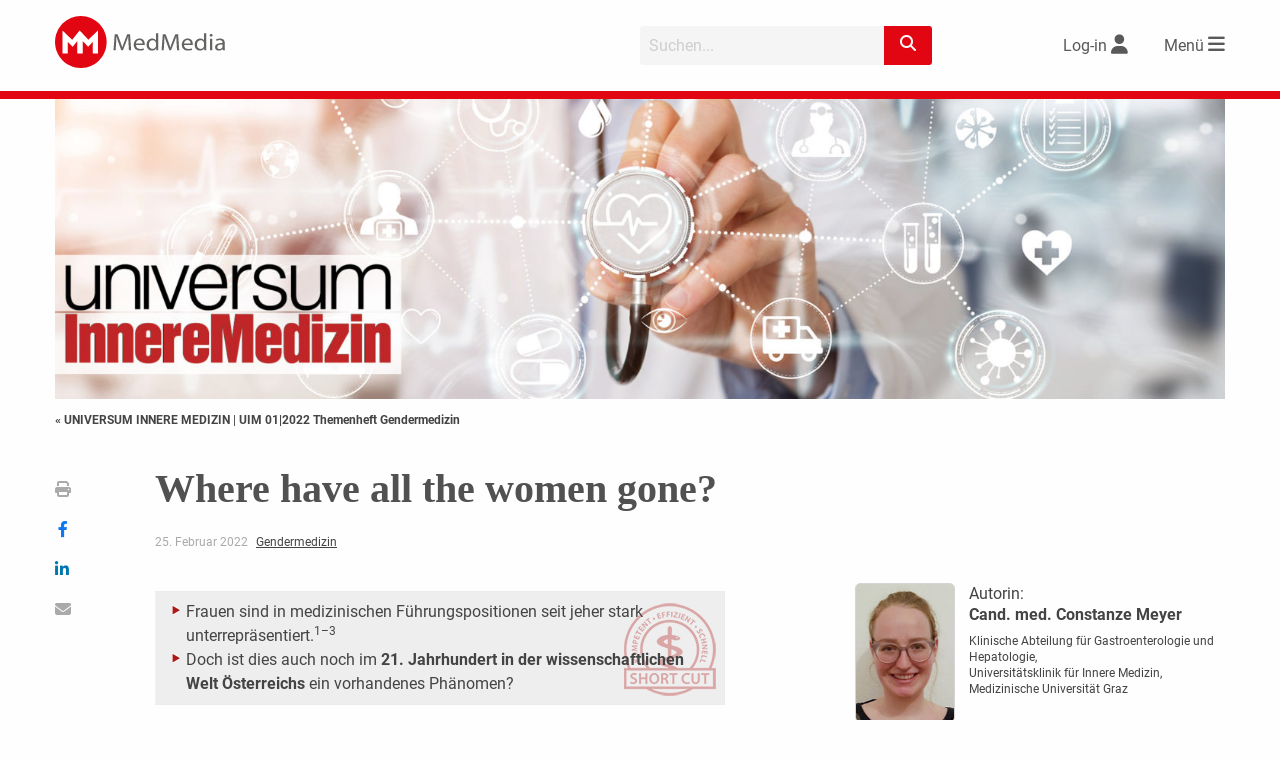

--- FILE ---
content_type: text/html; charset=UTF-8
request_url: https://www.medmedia.at/univ-innere-medizin/where-have-all-the-women-gone/
body_size: 37013
content:
<!doctype html>
<html lang="de-DE">
<head>
    <meta charset="utf-8">
	    <meta http-equiv="X-UA-Compatible" content="IE=edge">
	<title>Where have all the women gone? | UNIVERSUM INNERE MEDIZIN</title>    <meta name="viewport" content="width=device-width, initial-scale=1.0">
    <link rel="icon" href="https://www.medmedia.at/wp-content/themes/medmedia/assets//img/favicon/favicon.ico">
    <!--[if IE]>
	<link rel="shortcut icon" href="https://www.medmedia.at/wp-content/themes/medmedia/assets//img/favicon/favicon.ico">
	<![endif]-->

    <link rel="apple-touch-icon" sizes="57x57"
          href="https://www.medmedia.at/wp-content/themes/medmedia/assets//img/favicon/apple-icon-57x57.png">
    <link rel="apple-touch-icon" sizes="60x60"
          href="https://www.medmedia.at/wp-content/themes/medmedia/assets//img/favicon/apple-icon-60x60.png">
    <link rel="apple-touch-icon" sizes="72x72"
          href="https://www.medmedia.at/wp-content/themes/medmedia/assets//img/favicon/apple-icon-72x72.png">
    <link rel="apple-touch-icon" sizes="76x76"
          href="https://www.medmedia.at/wp-content/themes/medmedia/assets//img/favicon/apple-icon-76x76.png">
    <link rel="apple-touch-icon" sizes="114x114"
          href="https://www.medmedia.at/wp-content/themes/medmedia/assets//img/favicon/apple-icon-114x114.png">
    <link rel="apple-touch-icon" sizes="120x120"
          href="https://www.medmedia.at/wp-content/themes/medmedia/assets//img/favicon/apple-icon-120x120.png">
    <link rel="apple-touch-icon" sizes="144x144"
          href="https://www.medmedia.at/wp-content/themes/medmedia/assets//img/favicon/apple-icon-144x144.png">
    <link rel="apple-touch-icon" sizes="152x152"
          href="https://www.medmedia.at/wp-content/themes/medmedia/assets//img/favicon/apple-icon-152x152.png">
    <link rel="apple-touch-icon" sizes="180x180"
          href="https://www.medmedia.at/wp-content/themes/medmedia/assets//img/favicon/apple-icon-180x180.png">
    <link rel="icon" type="image/png" sizes="192x192"
          href="https://www.medmedia.at/wp-content/themes/medmedia/assets//img/favicon/android-icon-192x192.png">
    <link rel="icon" type="image/png" sizes="32x32"
          href="https://www.medmedia.at/wp-content/themes/medmedia/assets//img/favicon/favicon-32x32.png">
    <link rel="icon" type="image/png" sizes="96x96"
          href="https://www.medmedia.at/wp-content/themes/medmedia/assets//img/favicon/favicon-96x96.png">
    <link rel="icon" type="image/png" sizes="16x16"
          href="https://www.medmedia.at/wp-content/themes/medmedia/assets//img/favicon/favicon-16x16.png">
    <link rel="manifest" href="https://www.medmedia.at/wp-content/themes/medmedia/assets//img/favicon/manifest.json">
	<meta property="og:title" content="Where have all the women gone? | UNIVERSUM INNERE MEDIZIN"><meta property="og:url" content="https://www.medmedia.at/univ-innere-medizin/where-have-all-the-women-gone/"><meta property="og:site_name" content="UNIVERSUM INNERE MEDIZIN"><meta property="og:type" content="article"><meta property="og:image" content="https://www.medmedia.at/wp-content/uploads/2022/02/uim-2022-genderbeilage.jpg"><meta property="og:image:width" content="500"><meta property="og:image:height" content="707"><meta property="og:description" content="Frauen sind in medizinischen Führungspositionen seit jeher stark unterrepräsentiert.1–3 Doch ist dies auch noch im 21. Jahrhundert in der wissenschaftlichen..."><meta name="twitter:image" content="https://www.medmedia.at/wp-content/uploads/2022/02/uim-2022-genderbeilage.jpg" />    <meta name="msapplication-TileColor" content="#ffffff">
    <meta name="msapplication-TileImage" content="https://www.medmedia.at/wp-content/themes/medmedia/assets/img/favicon/ms-icon-144x144.png">
    <meta name="theme-color" content="#ffffff">
	<style>
:root { 
--PrimaryColor: #e20613;
--ColorWhite: #FFFFFF;
--HeadingColor: #515151;
--ContentBackgroundColor: rgba(226,6,19,0.1);
--ContentBackgroundColor_10: rgba(226,6,19,0.1);
--ContentBackgroundColor_50: rgba(226,6,19,0.5);
--LinkColor: #444444;
}
</style><script id="borlabsCookieAddonData" >
var borlabsCookieAddonData = {"user_properties":{"UserRole":"anonymous"},"custom_dimensions":{"content_group":"univ-innere-medizin","loginstatus":"false","HeftAusgabe":"UIM 01|2022 Themenheft Gendermedizin"}};
</script>
<meta name='robots' content='max-image-preview:large' />
<link rel='dns-prefetch' href='//w19.captcha.at' />
<link rel='dns-prefetch' href='//extend.vimeocdn.com' />
<meta name="robots" content="noarchive" /><link rel='stylesheet' id='mm2_registration_style-css' href='https://www.medmedia.at/wp-content/themes/medmedia/assets/css/mm2_registration.css?ver=221011-152824' type='text/css' media='' />
<link rel='stylesheet' id='bp-login-form-block-css' href='https://www.medmedia.at/wp-content/plugins/buddypress/bp-core/css/blocks/login-form.min.css?ver=11.2.0' type='text/css' media='all' />
<link rel='stylesheet' id='bp-member-block-css' href='https://www.medmedia.at/wp-content/plugins/buddypress/bp-members/css/blocks/member.min.css?ver=11.2.0' type='text/css' media='all' />
<link rel='stylesheet' id='bp-members-block-css' href='https://www.medmedia.at/wp-content/plugins/buddypress/bp-members/css/blocks/members.min.css?ver=11.2.0' type='text/css' media='all' />
<link rel='stylesheet' id='bp-dynamic-members-block-css' href='https://www.medmedia.at/wp-content/plugins/buddypress/bp-members/css/blocks/dynamic-members.min.css?ver=11.2.0' type='text/css' media='all' />
<link rel='stylesheet' id='classic-theme-styles-css' href='https://www.medmedia.at/wp-includes/css/classic-themes.min.css?ver=6.2.2' type='text/css' media='all' />
<style id='global-styles-inline-css' type='text/css'>
body{--wp--preset--color--black: #000000;--wp--preset--color--cyan-bluish-gray: #abb8c3;--wp--preset--color--white: #ffffff;--wp--preset--color--pale-pink: #f78da7;--wp--preset--color--vivid-red: #cf2e2e;--wp--preset--color--luminous-vivid-orange: #ff6900;--wp--preset--color--luminous-vivid-amber: #fcb900;--wp--preset--color--light-green-cyan: #7bdcb5;--wp--preset--color--vivid-green-cyan: #00d084;--wp--preset--color--pale-cyan-blue: #8ed1fc;--wp--preset--color--vivid-cyan-blue: #0693e3;--wp--preset--color--vivid-purple: #9b51e0;--wp--preset--gradient--vivid-cyan-blue-to-vivid-purple: linear-gradient(135deg,rgba(6,147,227,1) 0%,rgb(155,81,224) 100%);--wp--preset--gradient--light-green-cyan-to-vivid-green-cyan: linear-gradient(135deg,rgb(122,220,180) 0%,rgb(0,208,130) 100%);--wp--preset--gradient--luminous-vivid-amber-to-luminous-vivid-orange: linear-gradient(135deg,rgba(252,185,0,1) 0%,rgba(255,105,0,1) 100%);--wp--preset--gradient--luminous-vivid-orange-to-vivid-red: linear-gradient(135deg,rgba(255,105,0,1) 0%,rgb(207,46,46) 100%);--wp--preset--gradient--very-light-gray-to-cyan-bluish-gray: linear-gradient(135deg,rgb(238,238,238) 0%,rgb(169,184,195) 100%);--wp--preset--gradient--cool-to-warm-spectrum: linear-gradient(135deg,rgb(74,234,220) 0%,rgb(151,120,209) 20%,rgb(207,42,186) 40%,rgb(238,44,130) 60%,rgb(251,105,98) 80%,rgb(254,248,76) 100%);--wp--preset--gradient--blush-light-purple: linear-gradient(135deg,rgb(255,206,236) 0%,rgb(152,150,240) 100%);--wp--preset--gradient--blush-bordeaux: linear-gradient(135deg,rgb(254,205,165) 0%,rgb(254,45,45) 50%,rgb(107,0,62) 100%);--wp--preset--gradient--luminous-dusk: linear-gradient(135deg,rgb(255,203,112) 0%,rgb(199,81,192) 50%,rgb(65,88,208) 100%);--wp--preset--gradient--pale-ocean: linear-gradient(135deg,rgb(255,245,203) 0%,rgb(182,227,212) 50%,rgb(51,167,181) 100%);--wp--preset--gradient--electric-grass: linear-gradient(135deg,rgb(202,248,128) 0%,rgb(113,206,126) 100%);--wp--preset--gradient--midnight: linear-gradient(135deg,rgb(2,3,129) 0%,rgb(40,116,252) 100%);--wp--preset--duotone--dark-grayscale: url('#wp-duotone-dark-grayscale');--wp--preset--duotone--grayscale: url('#wp-duotone-grayscale');--wp--preset--duotone--purple-yellow: url('#wp-duotone-purple-yellow');--wp--preset--duotone--blue-red: url('#wp-duotone-blue-red');--wp--preset--duotone--midnight: url('#wp-duotone-midnight');--wp--preset--duotone--magenta-yellow: url('#wp-duotone-magenta-yellow');--wp--preset--duotone--purple-green: url('#wp-duotone-purple-green');--wp--preset--duotone--blue-orange: url('#wp-duotone-blue-orange');--wp--preset--font-size--small: 13px;--wp--preset--font-size--medium: 20px;--wp--preset--font-size--large: 36px;--wp--preset--font-size--x-large: 42px;--wp--preset--spacing--20: 0.44rem;--wp--preset--spacing--30: 0.67rem;--wp--preset--spacing--40: 1rem;--wp--preset--spacing--50: 1.5rem;--wp--preset--spacing--60: 2.25rem;--wp--preset--spacing--70: 3.38rem;--wp--preset--spacing--80: 5.06rem;--wp--preset--shadow--natural: 6px 6px 9px rgba(0, 0, 0, 0.2);--wp--preset--shadow--deep: 12px 12px 50px rgba(0, 0, 0, 0.4);--wp--preset--shadow--sharp: 6px 6px 0px rgba(0, 0, 0, 0.2);--wp--preset--shadow--outlined: 6px 6px 0px -3px rgba(255, 255, 255, 1), 6px 6px rgba(0, 0, 0, 1);--wp--preset--shadow--crisp: 6px 6px 0px rgba(0, 0, 0, 1);}:where(.is-layout-flex){gap: 0.5em;}body .is-layout-flow > .alignleft{float: left;margin-inline-start: 0;margin-inline-end: 2em;}body .is-layout-flow > .alignright{float: right;margin-inline-start: 2em;margin-inline-end: 0;}body .is-layout-flow > .aligncenter{margin-left: auto !important;margin-right: auto !important;}body .is-layout-constrained > .alignleft{float: left;margin-inline-start: 0;margin-inline-end: 2em;}body .is-layout-constrained > .alignright{float: right;margin-inline-start: 2em;margin-inline-end: 0;}body .is-layout-constrained > .aligncenter{margin-left: auto !important;margin-right: auto !important;}body .is-layout-constrained > :where(:not(.alignleft):not(.alignright):not(.alignfull)){max-width: var(--wp--style--global--content-size);margin-left: auto !important;margin-right: auto !important;}body .is-layout-constrained > .alignwide{max-width: var(--wp--style--global--wide-size);}body .is-layout-flex{display: flex;}body .is-layout-flex{flex-wrap: wrap;align-items: center;}body .is-layout-flex > *{margin: 0;}:where(.wp-block-columns.is-layout-flex){gap: 2em;}.has-black-color{color: var(--wp--preset--color--black) !important;}.has-cyan-bluish-gray-color{color: var(--wp--preset--color--cyan-bluish-gray) !important;}.has-white-color{color: var(--wp--preset--color--white) !important;}.has-pale-pink-color{color: var(--wp--preset--color--pale-pink) !important;}.has-vivid-red-color{color: var(--wp--preset--color--vivid-red) !important;}.has-luminous-vivid-orange-color{color: var(--wp--preset--color--luminous-vivid-orange) !important;}.has-luminous-vivid-amber-color{color: var(--wp--preset--color--luminous-vivid-amber) !important;}.has-light-green-cyan-color{color: var(--wp--preset--color--light-green-cyan) !important;}.has-vivid-green-cyan-color{color: var(--wp--preset--color--vivid-green-cyan) !important;}.has-pale-cyan-blue-color{color: var(--wp--preset--color--pale-cyan-blue) !important;}.has-vivid-cyan-blue-color{color: var(--wp--preset--color--vivid-cyan-blue) !important;}.has-vivid-purple-color{color: var(--wp--preset--color--vivid-purple) !important;}.has-black-background-color{background-color: var(--wp--preset--color--black) !important;}.has-cyan-bluish-gray-background-color{background-color: var(--wp--preset--color--cyan-bluish-gray) !important;}.has-white-background-color{background-color: var(--wp--preset--color--white) !important;}.has-pale-pink-background-color{background-color: var(--wp--preset--color--pale-pink) !important;}.has-vivid-red-background-color{background-color: var(--wp--preset--color--vivid-red) !important;}.has-luminous-vivid-orange-background-color{background-color: var(--wp--preset--color--luminous-vivid-orange) !important;}.has-luminous-vivid-amber-background-color{background-color: var(--wp--preset--color--luminous-vivid-amber) !important;}.has-light-green-cyan-background-color{background-color: var(--wp--preset--color--light-green-cyan) !important;}.has-vivid-green-cyan-background-color{background-color: var(--wp--preset--color--vivid-green-cyan) !important;}.has-pale-cyan-blue-background-color{background-color: var(--wp--preset--color--pale-cyan-blue) !important;}.has-vivid-cyan-blue-background-color{background-color: var(--wp--preset--color--vivid-cyan-blue) !important;}.has-vivid-purple-background-color{background-color: var(--wp--preset--color--vivid-purple) !important;}.has-black-border-color{border-color: var(--wp--preset--color--black) !important;}.has-cyan-bluish-gray-border-color{border-color: var(--wp--preset--color--cyan-bluish-gray) !important;}.has-white-border-color{border-color: var(--wp--preset--color--white) !important;}.has-pale-pink-border-color{border-color: var(--wp--preset--color--pale-pink) !important;}.has-vivid-red-border-color{border-color: var(--wp--preset--color--vivid-red) !important;}.has-luminous-vivid-orange-border-color{border-color: var(--wp--preset--color--luminous-vivid-orange) !important;}.has-luminous-vivid-amber-border-color{border-color: var(--wp--preset--color--luminous-vivid-amber) !important;}.has-light-green-cyan-border-color{border-color: var(--wp--preset--color--light-green-cyan) !important;}.has-vivid-green-cyan-border-color{border-color: var(--wp--preset--color--vivid-green-cyan) !important;}.has-pale-cyan-blue-border-color{border-color: var(--wp--preset--color--pale-cyan-blue) !important;}.has-vivid-cyan-blue-border-color{border-color: var(--wp--preset--color--vivid-cyan-blue) !important;}.has-vivid-purple-border-color{border-color: var(--wp--preset--color--vivid-purple) !important;}.has-vivid-cyan-blue-to-vivid-purple-gradient-background{background: var(--wp--preset--gradient--vivid-cyan-blue-to-vivid-purple) !important;}.has-light-green-cyan-to-vivid-green-cyan-gradient-background{background: var(--wp--preset--gradient--light-green-cyan-to-vivid-green-cyan) !important;}.has-luminous-vivid-amber-to-luminous-vivid-orange-gradient-background{background: var(--wp--preset--gradient--luminous-vivid-amber-to-luminous-vivid-orange) !important;}.has-luminous-vivid-orange-to-vivid-red-gradient-background{background: var(--wp--preset--gradient--luminous-vivid-orange-to-vivid-red) !important;}.has-very-light-gray-to-cyan-bluish-gray-gradient-background{background: var(--wp--preset--gradient--very-light-gray-to-cyan-bluish-gray) !important;}.has-cool-to-warm-spectrum-gradient-background{background: var(--wp--preset--gradient--cool-to-warm-spectrum) !important;}.has-blush-light-purple-gradient-background{background: var(--wp--preset--gradient--blush-light-purple) !important;}.has-blush-bordeaux-gradient-background{background: var(--wp--preset--gradient--blush-bordeaux) !important;}.has-luminous-dusk-gradient-background{background: var(--wp--preset--gradient--luminous-dusk) !important;}.has-pale-ocean-gradient-background{background: var(--wp--preset--gradient--pale-ocean) !important;}.has-electric-grass-gradient-background{background: var(--wp--preset--gradient--electric-grass) !important;}.has-midnight-gradient-background{background: var(--wp--preset--gradient--midnight) !important;}.has-small-font-size{font-size: var(--wp--preset--font-size--small) !important;}.has-medium-font-size{font-size: var(--wp--preset--font-size--medium) !important;}.has-large-font-size{font-size: var(--wp--preset--font-size--large) !important;}.has-x-large-font-size{font-size: var(--wp--preset--font-size--x-large) !important;}
.wp-block-navigation a:where(:not(.wp-element-button)){color: inherit;}
:where(.wp-block-columns.is-layout-flex){gap: 2em;}
.wp-block-pullquote{font-size: 1.5em;line-height: 1.6;}
</style>
<link rel='stylesheet' id='borlabs-cookie-custom-css' href='https://www.medmedia.at/wp-content/cache/borlabs-cookie/1/borlabs-cookie-1-de.css?ver=3.0.0.12-101' type='text/css' media='all' />
<link rel='stylesheet' id='jqcolorbox_style-css' href='https://www.medmedia.at/wp-content/themes/medmedia/assets/js/vendor/colorbox/colorbox.css?ver=1.6.4' type='text/css' media='' />
<link rel='stylesheet' id='mm2_fontawesome-css' href='https://www.medmedia.at/wp-content/themes/medmedia/assets/css/vendor/fontawesome/6.2.1/css/fontawesome.min.css?ver=6.2.1' type='text/css' media='' />
<link rel='stylesheet' id='mm2_fontawesome_solid-css' href='https://www.medmedia.at/wp-content/themes/medmedia/assets/css/vendor/fontawesome/6.2.1/css/solid.min.css?ver=6.2.1' type='text/css' media='' />
<link rel='stylesheet' id='mm2_fontawesome_brands-css' href='https://www.medmedia.at/wp-content/themes/medmedia/assets/css/vendor/fontawesome/6.2.1/css/brands.min.css?ver=6.2.1' type='text/css' media='' />
<link rel='stylesheet' id='mm25_megamenu_style-css' href='https://www.medmedia.at/wp-content/themes/medmedia/assets/css/mm25_megamenu.css?ver=230308-155131' type='text/css' media='' />
<link rel='stylesheet' id='mm25_main_style-css' href='https://www.medmedia.at/wp-content/themes/medmedia/assets/css/MM2.5-base.css?ver=251006-121507' type='text/css' media='' />
<link rel='stylesheet' id='mm25_mufusli-css' href='https://www.medmedia.at/wp-content/themes/medmedia/assets/css/MM2.5_mufusli.css?ver=231002-145504' type='text/css' media='' />
<link rel='stylesheet' id='mm2_nosass-css' href='https://www.medmedia.at/wp-content/themes/medmedia/assets/css/nosass.css?ver=251218-105501' type='text/css' media='' />
<script type='text/javascript' src='https://www.medmedia.at/wp-content/themes/medmedia/assets/js/vendor/jquery/jquery-3.4.0.min.js?ver=3.4.0' id='jquery-js'></script>
<script type='text/javascript' id='ajax-login-script-js-extra'>
/* <![CDATA[ */
var ajax_login_object = {"ajaxurl":"https:\/\/www.medmedia.at\/wp-admin\/admin-ajax.php","redirecturl":"","loadingmessage":"Sende Daten...","universimedurl":"https:\/\/www.medmedia.at\/wp-admin\/admin-ajax.php"};
/* ]]> */
</script>
<script type='text/javascript' src='https://www.medmedia.at/wp-content/themes/medmedia/assets/js/ajax-login-script.js?ver=0.0.1' id='ajax-login-script-js'></script>
<script type='text/javascript' id='register-login-script-js-extra'>
/* <![CDATA[ */
var ajax_register_object = {"ajaxurl":"https:\/\/www.medmedia.at\/wp-admin\/admin-ajax.php","action":"mm_ajax_register","nonce":"cba64f48ec","check_nonce":"d646587090"};
/* ]]> */
</script>
<script type='text/javascript' src='https://www.medmedia.at/wp-content/themes/medmedia/assets/js/ajax-register-script-2.js?ver=6.2.2' id='register-login-script-js'></script>
<script type='text/javascript' src='https://www.medmedia.at/wp-content/themes/medmedia/assets/js/vendor/jquery/jquery.validate.min.js?ver=1.19.5' id='jquery-validate-js'></script>
<script type='text/javascript' id='bp-confirm-js-extra'>
/* <![CDATA[ */
var BP_Confirm = {"are_you_sure":"Sind Sie sich sicher?"};
/* ]]> */
</script>
<script type='text/javascript' src='https://www.medmedia.at/wp-content/plugins/buddypress/bp-core/js/confirm.min.js?ver=11.2.0' id='bp-confirm-js'></script>
<script type='text/javascript' src='https://w19.captcha.at/sdk.js?wpv=6.2.2&#038;ver=6.2.2' id='captcha-eu-sdk-js'></script>
<script type='text/javascript' id='captcha-eu-wp-js-extra'>
/* <![CDATA[ */
var captchaAt = {"publicKey":"EwBXnCQKAQXPTcuewnNc-x-94f996cfcaf7b816e06708e5af4546e247a8a1f7","host":"https:\/\/w19.captcha.at","plugins":["_wp-comments"]};
/* ]]> */
</script>
<script type='text/javascript' src='https://www.medmedia.at/wp-content/plugins/captcha-eu/src/../assets/frontend.js?ver=1.0' id='captcha-eu-wp-js'></script>
<script data-no-minify='1' type='text/javascript' src='https://www.medmedia.at/wp-content/cache/borlabs-cookie/1/borlabs-cookie-config-de.json.js?ver=3.0.0.12-44' id='borlabs-cookie-config-js'></script>
<script data-no-minify='1' type='module' src='https://www.medmedia.at/wp-content/plugins/borlabs-cookie/assets/javascript/borlabs-cookie-tcf-stub.min.js?ver=3.0.0.12-44' id='borlabs-cookie-stub-js'></script>
<script data-no-minify='1' type='module' src='https://www.medmedia.at/wp-content/plugins/borlabs-cookie/assets/javascript/borlabs-cookie-prioritize.min.js?ver=3.0.0.12-44' id='borlabs-cookie-prioritize-js'></script>
<script type='text/javascript' src='https://www.medmedia.at/wp-content/themes/medmedia/assets/js/vendor/vimeo/player.min.js?ver=2.10.0' id='vimeo-player-js'></script>
<script type='text/javascript' src='https://www.medmedia.at/wp-content/themes/medmedia/assets/js/objectFitPolyfill.min.js?ver=2.1.1-a' id='objectFitPolyfill.min-js'></script>
<script type='text/javascript' src='https://www.medmedia.at/wp-content/themes/medmedia/assets/js/lazysizes.min.js?ver=4.1.7' id='lazysizes-js'></script>
<script type='text/javascript' src='https://www.medmedia.at/wp-content/themes/medmedia/assets/js/vendor/colorbox/jquery.colorbox-min.js?ver=1.6.4_mm' id='jqcolorbox-js'></script>
<script type='text/javascript' src='https://www.medmedia.at/wp-content/themes/medmedia/assets/js/mm2_mufusli.js?ver=1.3.0' id='mm2_mufusli-js'></script>
<script type='text/javascript' src='https://www.medmedia.at/wp-content/themes/medmedia/assets/js/mm2_calender.js?ver=1.3.0' id='mm2_calender-js'></script>
<script type='text/javascript' src='https://www.medmedia.at/wp-content/themes/medmedia/assets/js/mm2_analytics.js?ver=1.3.0' id='mm2_analytics-js'></script>
<script type='text/javascript' src='https://www.medmedia.at/wp-content/themes/medmedia/assets/MM25/js/mmenu.js?ver=0.0.1' id='mm25_megamenu_script-js'></script>
<script type='text/javascript' src='https://www.medmedia.at/wp-content/themes/medmedia/js/jquery.cookie.js?ver=3.4.0' id='mm2-cookie-js'></script>
<script type='text/javascript' src='https://www.medmedia.at/wp-content/themes/medmedia/assets/js/foundation-6.7.5/foundation.min.js?ver=675' id='f6-main-6.7.5-js'></script>
<script type='text/javascript' src='https://www.medmedia.at/wp-content/themes/medmedia/assets/MM25/js/channel.js?ver=251001-83634' id='channel_main_js-js'></script>
<script type='text/javascript' src='https://www.medmedia.at/wp-content/themes/medmedia/assets/js/mm2_header.js?ver=0.0.1' id='mm2_header_js-js'></script>
<script type='text/javascript' src='https://www.medmedia.at/wp-content/themes/medmedia/assets/MM25/js/mm2_search.js?ver=240115-104514' id='mm25_search_js-js'></script>
<script type='text/javascript' src='https://www.medmedia.at/wp-content/themes/medmedia/assets/MM25/js/slider.js?ver=220311-134101' id='mm25_slider_js-js'></script>
<script type='text/javascript' src='https://www.medmedia.at/wp-content/themes/medmedia/assets/MM25/js/mmenu.js?ver=0.0.1' id='mmenu-js'></script>
<script type='text/javascript' src='https://www.medmedia.at/wp-content/themes/medmedia/assets/js/vendor/dragscroll.js?ver=0.0.8' id='dragscroll-js'></script>
<script type='text/javascript' src='https://www.medmedia.at/wp-content/themes/medmedia/assets/MM25/js/mm25-ajax-articles.js?ver=250310-113735' id='mm25_loadmore_articles-js'></script>
<script type='text/javascript' src='https://www.medmedia.at/wp-content/themes/medmedia/assets/js/mm2_singlepost.js?ver=0.0.1' id='mm2_singlepost_js-js'></script>
<link rel="EditURI" type="application/rsd+xml" title="RSD" href="https://www.medmedia.at/xmlrpc.php?rsd" />
<link rel="canonical" href="https://www.medmedia.at/univ-innere-medizin/where-have-all-the-women-gone/" />
<link rel='shortlink' href='https://www.medmedia.at/?p=14114210' />

	<script type="text/javascript">var ajaxurl = 'https://www.medmedia.at/wp-admin/admin-ajax.php';</script>

<script type="text/javascript">
(function(url){
	if(/(?:Chrome\/26\.0\.1410\.63 Safari\/537\.31|WordfenceTestMonBot)/.test(navigator.userAgent)){ return; }
	var addEvent = function(evt, handler) {
		if (window.addEventListener) {
			document.addEventListener(evt, handler, false);
		} else if (window.attachEvent) {
			document.attachEvent('on' + evt, handler);
		}
	};
	var removeEvent = function(evt, handler) {
		if (window.removeEventListener) {
			document.removeEventListener(evt, handler, false);
		} else if (window.detachEvent) {
			document.detachEvent('on' + evt, handler);
		}
	};
	var evts = 'contextmenu dblclick drag dragend dragenter dragleave dragover dragstart drop keydown keypress keyup mousedown mousemove mouseout mouseover mouseup mousewheel scroll'.split(' ');
	var logHuman = function() {
		if (window.wfLogHumanRan) { return; }
		window.wfLogHumanRan = true;
		var wfscr = document.createElement('script');
		wfscr.type = 'text/javascript';
		wfscr.async = true;
		wfscr.src = url + '&r=' + Math.random();
		(document.getElementsByTagName('head')[0]||document.getElementsByTagName('body')[0]).appendChild(wfscr);
		for (var i = 0; i < evts.length; i++) {
			removeEvent(evts[i], logHuman);
		}
	};
	for (var i = 0; i < evts.length; i++) {
		addEvent(evts[i], logHuman);
	}
})('//www.medmedia.at/?wordfence_lh=1&hid=5E34E00D68BC8534ECAF2BF1A1C0D270');
</script><script>
    var gaProperty = 'UA-34254812-1';
    var disableStr = 'ga-disable-' + gaProperty;
    if (document.cookie.indexOf(disableStr + '=true') > -1) {
            window[disableStr] = true;
    }
    function gaOptout() {
        document.cookie = disableStr + '=true; expires=Thu, 31 Dec 2099 23:59:59 UTC; path=/';
        window[disableStr] = true;
          alert('Wir haben ein Cookie gesetzt, damit Google Analytics bei deinem nächsten Besuch keine Daten mehr sammeln kann.');
    }
    function gaOptIn() {
        document.cookie = disableStr + '=true; expires=Thu, 01 Jan 1970 00:00:00 UTC; path=/';
    }
    jQuery(document).ready(function($){

		if (document.cookie.indexOf(disableStr + '=true') > -1) {
		    $("#mm_opter").prop('checked', true);
		}

		$("#mm_opter").change(function() {
		    if(this.checked) {
		    	gaOptout();
		    } else {
		    	gaOptIn();
		    }
		});
	});
    </script>
		<meta name="description" content="Frauen sind in medizinischen Führungspositionen seit jeher stark unterrepräsentiert.1–3 Doch ist dies auch noch im 21. Jahrhundert in der wissenschaftlichen..." >
		<script data-borlabs-cookie-script-blocker-ignore>
    window.dataLayer = window.dataLayer || [];
    if (typeof gtag !== 'function') { function gtag(){dataLayer.push(arguments);} }
    if('0' === '1') {
    gtag('consent', 'default', {
        'ad_storage': 'denied',
        'analytics_storage': 'denied'
    });
    gtag("js", new Date());
    $custom_dimensions = '';
    if (window.borlabsCookieAddonData ){
    gtag('set', 'user_properties', window.borlabsCookieAddonData.user_properties);
    $custom_dimensions = (window.borlabsCookieAddonData.custom_dimensions);
    }
    gtag("config", "G-X8GL171Y2K", { "send_page_view": false, "anonymize_ip": true });
    gtag("event","page_view", $custom_dimensions);
    (function (w, d, s, i) {
    var f = d.getElementsByTagName(s)[0],
    j = d.createElement(s);
    j.async = true;
    j.src =
    "https://www.googletagmanager.com/gtag/js?id=" + i;
    f.parentNode.insertBefore(j, f);
})(window, document, "script", "G-X8GL171Y2K");
}
</script><script>
  var _paq = window._paq = window._paq || [];
  _paq.push(['disableCookies']);
  
  
  _paq.push(['setCustomDimension', 3, 'UIM 01|2022 Themenheft Gendermedizin']);
  _paq.push(['setCustomDimension', 4, 'univ-innere-medizin']);
  _paq.push(['setCustomDimension', 3, 'false']);
  _paq.push(['trackPageView']);
  _paq.push(['enableLinkTracking']);
  (function() {
	  var u="//www.matomo.medmedia.at/";
	  _paq.push(['setTrackerUrl', u+'matomo.php']);
	  _paq.push(['setSiteId', '2']);
	  var d=document, g=d.createElement('script'), s=d.getElementsByTagName('script')[0];
    g.async=true; g.src=u+'matomo.js'; s.parentNode.insertBefore(g,s);
  })();
</script><!-- GTAG --><script>
			let gam_slot8;
			function loadStandardGpt() {           
				var head = document.getElementsByTagName('head')[0];
				var js = document.createElement("script");
				js.type = "text/javascript";
			js.src = 'https://securepubads.g.doubleclick.net/tag/js/gpt.js';
			head.appendChild(js);
	        
			window.googletag = window.googletag || {cmd: []};
            
	        googletag.cmd.push(function()
	        {
                googletag.pubads().setTargeting('loggedIn', '0');
                googletag.pubads().setTargeting('beruf', '');
	            googletag.pubads().setTargeting('seitentyp', '');              
                googletag.pubads().setTargeting('path', '/univ-innere-medizin/where-have-all-the-women-gone/');
                googletag.pubads().setTargeting('channel', 'univ-innere-medizin');
                googletag.pubads().setTargeting('section', 'Artikel');
                googletag.pubads().setTargeting('articleid', '14114210');                
                googletag.pubads().setTargeting('kongress', '');     
                googletag.pubads().setTargeting('substanz', '');
                googletag.pubads().setTargeting('category', '');
                // googletag.pubads().setPrivacySettings({'restrictDataProcessing': true});  
                // googletag.pubads().setPrivacySettings({nonPersonalizedAds: true});             
                googletag.pubads().collapseEmptyDivs(true);
                // googletag.pubads().enableSingleRequest();
                // googletag.pubads().enableLazyLoad();
                // googletag.pubads().disableInitialLoad();       
                
                googletag.pubads().addEventListener('slotResponseReceived', function(event) {
                    const slot = event.slot;                   
				});			
                
                googletag.pubads().addEventListener('slotRenderEnded', function(event) {
                   // console.log('slotRendered - ' + event.slot.getSlotElementId());
					if (event.isEmpty) {				
						var id = event.slot.getSlotElementId();
						var x = document.getElementById(id);
						// x.parentElement.style.display = 'none';
						if (x.classList.contains('ad-slot')) {
							x.style.display = 'none';		
                        }
                        var parent_wrapper = x.parentElement.parentElement;
                        if ( parent_wrapper.classList.contains('mm2-banner'))
                        {
                            parent_wrapper.style.display = 'none';
                        }
                        if (parent_wrapper.parentElement.classList.contains('banner-aside'))
                        {
                            parent_wrapper.parentElement.style.display = 'none';
                        }
					}                     
       			});
       			
                gam_slot8 = googletag.defineSlot('/22729130412/medmedia.at/fm-univ-innere-medizin_bb01', [[2400, 300], [1200, 150], [970, 250], [960, 250], [800, 250], [800, 200], [728, 90], [728, 182], [560, 140], [468, 60], [320, 150], [320, 75], [320, 50], [300, 150], [300, 75], [300, 50], [320, 80]],'gam_bb01')
                .addService(googletag.pubads());
                // gam_slot8.setTargeting('category','aktuelles');
                
				const mapping_bb =
				googletag.sizeMapping()
				.addSize([2450, 100], [[1200, 150], [2400, 300], [960, 250], [970, 250]])					
				.addSize([1250, 100], [[1200, 150], [960, 250], [970, 250]])
				.addSize([1020, 100], [[960, 250], [970, 250], [800, 250]])
				.addSize([850, 100], [[800, 250], [800, 200], [728, 90]])
				.addSize([770, 100], [[728, 90], [560, 140], [468, 60]])
				.addSize([600, 100], [[560, 140], [468, 60]])
				.addSize([0, 0], [[320, 150], [320, 75], [320, 50], [300, 150], [300, 75], [300, 50], [320, 80]])
				.build();				          
                gam_slot8.defineSizeMapping(mapping_bb);
                               
	            googletag.enableServices();	            
            });
            }            
           
			var gam_sl01, gam_sl02, gam_sl03, gam_sl04, gam_sl05, gam_sl06;
			function setSlotforContentAds(){
			    window.googletag = window.googletag || {cmd: []};   
		        googletag.cmd.push(function()
		        {
		            gam_sl01 = googletag.defineSlot('/22729130412/medmedia.at/fm-univ-innere-medizin_sl01', [[300, 250], [300, 50], [300, 75], [300, 150], [320, 50],[320, 75],[320, 150], ['fluid']], 'gam_sl01')
		            .addService(googletag.pubads());
		            gam_sl02 = googletag.defineSlot('/22729130412/medmedia.at/fm-univ-innere-medizin_sl02', [[300, 250], [300, 50], [300, 75], [300, 150], [320, 50],[320, 75],[320, 150], ['fluid']], 'gam_sl02')
		            .addService(googletag.pubads());  
		            gam_sl03 = googletag.defineSlot('/22729130412/medmedia.at/fm-univ-innere-medizin_sl03', [[300, 250], [300, 50], [300, 75], [300, 150], [320, 50],[320, 75],[320, 150], ['fluid']], 'gam_sl03')
		            .addService(googletag.pubads());
		            gam_sl04 = googletag.defineSlot('/22729130412/medmedia.at/fm-univ-innere-medizin_sl04', [[300, 250], [300, 50], [300, 75], [300, 150], [320, 50],[320, 75],[320, 150], ['fluid']], 'gam_sl04')
		            .addService(googletag.pubads());
		            gam_sl05 = googletag.defineSlot('/22729130412/medmedia.at/fm-univ-innere-medizin_sl05', [[300, 250], [300, 50], [300, 75], [300, 150], [320, 50],[320, 75],[320, 150], ['fluid']], 'gam_sl05')
		            .addService(googletag.pubads());
		            gam_sl06 = googletag.defineSlot('/22729130412/medmedia.at/fm-univ-innere-medizin_sl06', [[300, 250], [300, 50], [300, 75], [300, 150], [320, 50],[320, 75],[320, 150], ['fluid']], 'gam_sl06')
		            .addService(googletag.pubads());             
		           const mapping_cad =
					googletag.sizeMapping()
					.addSize([500, 100], [[300, 250], 'fluid'])
					.addSize([0, 0], [[300, 250], [300, 50], [300, 75], [300, 150], [320, 50],[320, 75],[320, 150], 'fluid'])
					.build();
		            gam_sl01.defineSizeMapping(mapping_cad);
		            gam_sl02.defineSizeMapping(mapping_cad); 	
		            gam_sl03.defineSizeMapping(mapping_cad);
		            gam_sl04.defineSizeMapping(mapping_cad);
		            gam_sl05.defineSizeMapping(mapping_cad); 	
		            gam_sl06.defineSizeMapping(mapping_cad);  	 	
		        });           
			}
			setSlotforContentAds();
			
			function setSlotArticle()
			{
				var gam_slot4, gam_slot7;
				window.googletag = window.googletag || {cmd: []};
				googletag.cmd.push(function()
	            {
	                var mapping_sky =
					googletag.sizeMapping()
					.addSize([1835, 100], [[120, 468], [120, 600], [160, 600], [300, 600]])
					.addSize([1560, 100], [[120, 468], [120, 600], [160, 600]])
					.build();
					var mapping_cad =
					googletag.sizeMapping()
					.addSize([500, 100], [[300, 250], 'fluid'])
					.addSize([0, 0], [[300, 250], [300, 50], [300, 75], [300, 150], [320, 50],[320, 75],[320, 150], 'fluid'])
					.build();
					               
		            gam_slot4=googletag.defineSlot('/22729130412/medmedia.at/fm-univ-innere-medizin_mr01', [[300, 250], [300, 50], [300, 75], [300, 150], [320, 50],[320, 75],[320, 150], ['fluid']], 'gam_mr01')
	                .addService(googletag.pubads());
	                gam_slot4.defineSizeMapping(mapping_cad);
	                gam_slot7=googletag.defineSlot('/22729130412/medmedia.at/fm-univ-innere-medizin_sky01', [[120, 468], [120, 600], [160, 600], [300, 600]], 'gam_sky01')
	                .addService(googletag.pubads());
	                gam_slot7.defineSizeMapping(mapping_sky);	              	                
	            });
            }
            setSlotArticle();
					
			var gam_ldb01;
			function setLeaderboardSlot()
			{
				window.googletag = window.googletag || {cmd: []};
				googletag.cmd.push(function()
				{
					var mapping_leaderboard =
					googletag.sizeMapping()
					.addSize([1250, 100], [[728,90],[468,60]])
					.addSize([0, 0], [[300,250],[300,50],[300,75],[300,150],[320,50],[320,75],[320,150],'fluid'])
					.build();
					gam_ldb01 = googletag.defineSlot('/22729130412/medmedia.at/fm-univ-innere-medizin_ldb01', [[728,90],[468,60],[300,250],[300,50],[300,75],[300,150],[320,50],[320,75],[320,150],['fluid']],'gam_ldb01').addService(googletag.pubads());
					gam_ldb01.defineSizeMapping(mapping_leaderboard);
				});
            }
			setLeaderboardSlot();
			</script><!-- END GTAG --><script>loadStandardGpt();</script></head>
<body class="bp-legacy univ-innere-medizin-template-default single single-univ-innere-medizin postid-14114210 singular two-column right-sidebar" >
<svg xmlns="http://www.w3.org/2000/svg" viewBox="0 0 0 0" width="0" height="0" focusable="false" role="none" style="visibility: hidden; position: absolute; left: -9999px; overflow: hidden;" ><defs><filter id="wp-duotone-dark-grayscale"><feColorMatrix color-interpolation-filters="sRGB" type="matrix" values=" .299 .587 .114 0 0 .299 .587 .114 0 0 .299 .587 .114 0 0 .299 .587 .114 0 0 " /><feComponentTransfer color-interpolation-filters="sRGB" ><feFuncR type="table" tableValues="0 0.49803921568627" /><feFuncG type="table" tableValues="0 0.49803921568627" /><feFuncB type="table" tableValues="0 0.49803921568627" /><feFuncA type="table" tableValues="1 1" /></feComponentTransfer><feComposite in2="SourceGraphic" operator="in" /></filter></defs></svg><svg xmlns="http://www.w3.org/2000/svg" viewBox="0 0 0 0" width="0" height="0" focusable="false" role="none" style="visibility: hidden; position: absolute; left: -9999px; overflow: hidden;" ><defs><filter id="wp-duotone-grayscale"><feColorMatrix color-interpolation-filters="sRGB" type="matrix" values=" .299 .587 .114 0 0 .299 .587 .114 0 0 .299 .587 .114 0 0 .299 .587 .114 0 0 " /><feComponentTransfer color-interpolation-filters="sRGB" ><feFuncR type="table" tableValues="0 1" /><feFuncG type="table" tableValues="0 1" /><feFuncB type="table" tableValues="0 1" /><feFuncA type="table" tableValues="1 1" /></feComponentTransfer><feComposite in2="SourceGraphic" operator="in" /></filter></defs></svg><svg xmlns="http://www.w3.org/2000/svg" viewBox="0 0 0 0" width="0" height="0" focusable="false" role="none" style="visibility: hidden; position: absolute; left: -9999px; overflow: hidden;" ><defs><filter id="wp-duotone-purple-yellow"><feColorMatrix color-interpolation-filters="sRGB" type="matrix" values=" .299 .587 .114 0 0 .299 .587 .114 0 0 .299 .587 .114 0 0 .299 .587 .114 0 0 " /><feComponentTransfer color-interpolation-filters="sRGB" ><feFuncR type="table" tableValues="0.54901960784314 0.98823529411765" /><feFuncG type="table" tableValues="0 1" /><feFuncB type="table" tableValues="0.71764705882353 0.25490196078431" /><feFuncA type="table" tableValues="1 1" /></feComponentTransfer><feComposite in2="SourceGraphic" operator="in" /></filter></defs></svg><svg xmlns="http://www.w3.org/2000/svg" viewBox="0 0 0 0" width="0" height="0" focusable="false" role="none" style="visibility: hidden; position: absolute; left: -9999px; overflow: hidden;" ><defs><filter id="wp-duotone-blue-red"><feColorMatrix color-interpolation-filters="sRGB" type="matrix" values=" .299 .587 .114 0 0 .299 .587 .114 0 0 .299 .587 .114 0 0 .299 .587 .114 0 0 " /><feComponentTransfer color-interpolation-filters="sRGB" ><feFuncR type="table" tableValues="0 1" /><feFuncG type="table" tableValues="0 0.27843137254902" /><feFuncB type="table" tableValues="0.5921568627451 0.27843137254902" /><feFuncA type="table" tableValues="1 1" /></feComponentTransfer><feComposite in2="SourceGraphic" operator="in" /></filter></defs></svg><svg xmlns="http://www.w3.org/2000/svg" viewBox="0 0 0 0" width="0" height="0" focusable="false" role="none" style="visibility: hidden; position: absolute; left: -9999px; overflow: hidden;" ><defs><filter id="wp-duotone-midnight"><feColorMatrix color-interpolation-filters="sRGB" type="matrix" values=" .299 .587 .114 0 0 .299 .587 .114 0 0 .299 .587 .114 0 0 .299 .587 .114 0 0 " /><feComponentTransfer color-interpolation-filters="sRGB" ><feFuncR type="table" tableValues="0 0" /><feFuncG type="table" tableValues="0 0.64705882352941" /><feFuncB type="table" tableValues="0 1" /><feFuncA type="table" tableValues="1 1" /></feComponentTransfer><feComposite in2="SourceGraphic" operator="in" /></filter></defs></svg><svg xmlns="http://www.w3.org/2000/svg" viewBox="0 0 0 0" width="0" height="0" focusable="false" role="none" style="visibility: hidden; position: absolute; left: -9999px; overflow: hidden;" ><defs><filter id="wp-duotone-magenta-yellow"><feColorMatrix color-interpolation-filters="sRGB" type="matrix" values=" .299 .587 .114 0 0 .299 .587 .114 0 0 .299 .587 .114 0 0 .299 .587 .114 0 0 " /><feComponentTransfer color-interpolation-filters="sRGB" ><feFuncR type="table" tableValues="0.78039215686275 1" /><feFuncG type="table" tableValues="0 0.94901960784314" /><feFuncB type="table" tableValues="0.35294117647059 0.47058823529412" /><feFuncA type="table" tableValues="1 1" /></feComponentTransfer><feComposite in2="SourceGraphic" operator="in" /></filter></defs></svg><svg xmlns="http://www.w3.org/2000/svg" viewBox="0 0 0 0" width="0" height="0" focusable="false" role="none" style="visibility: hidden; position: absolute; left: -9999px; overflow: hidden;" ><defs><filter id="wp-duotone-purple-green"><feColorMatrix color-interpolation-filters="sRGB" type="matrix" values=" .299 .587 .114 0 0 .299 .587 .114 0 0 .299 .587 .114 0 0 .299 .587 .114 0 0 " /><feComponentTransfer color-interpolation-filters="sRGB" ><feFuncR type="table" tableValues="0.65098039215686 0.40392156862745" /><feFuncG type="table" tableValues="0 1" /><feFuncB type="table" tableValues="0.44705882352941 0.4" /><feFuncA type="table" tableValues="1 1" /></feComponentTransfer><feComposite in2="SourceGraphic" operator="in" /></filter></defs></svg><svg xmlns="http://www.w3.org/2000/svg" viewBox="0 0 0 0" width="0" height="0" focusable="false" role="none" style="visibility: hidden; position: absolute; left: -9999px; overflow: hidden;" ><defs><filter id="wp-duotone-blue-orange"><feColorMatrix color-interpolation-filters="sRGB" type="matrix" values=" .299 .587 .114 0 0 .299 .587 .114 0 0 .299 .587 .114 0 0 .299 .587 .114 0 0 " /><feComponentTransfer color-interpolation-filters="sRGB" ><feFuncR type="table" tableValues="0.098039215686275 1" /><feFuncG type="table" tableValues="0 0.66274509803922" /><feFuncB type="table" tableValues="0.84705882352941 0.41960784313725" /><feFuncA type="table" tableValues="1 1" /></feComponentTransfer><feComposite in2="SourceGraphic" operator="in" /></filter></defs></svg><div class="site-wrapper themecolor univ-innere-medizin">
	    <div id="header">
		<div id="gam_bb01" class=""><script>googletag.cmd.push(function() { googletag.display('gam_bb01'); });</script></div>        <div class="navigation-wrapper">
            <div class="navigation" id="main-navigation">
                <div class="grid-container">

                    <div class="grid-x align-middle">
						                        <div class="cell small-6 order-1">
							<div class="logo">
    <a href="/">
        <?xml version="1.0" encoding="utf-8"?>
<!-- Generator: Adobe Illustrator 23.0.3, SVG Export Plug-In . SVG Version: 6.00 Build 0)  -->
<svg version="1.1" id="Ebene_1" xmlns="http://www.w3.org/2000/svg" xmlns:xlink="http://www.w3.org/1999/xlink" x="0px" y="0px"
	 viewBox="0 0 292.38 88.77" style="enable-background:new 0 0 292.38 88.77;" xml:space="preserve">
<style type="text/css">
	.mmkreis{fill:#E20613;}
	.mminitialen{fill:#FFFFFF;}
	.mmtext{fill:#636362;}
</style>
<g>
	<path class="mmkreis" d="M0,44.39C0,19.87,19.87,0,44.39,0C68.9,0,88.77,19.87,88.77,44.39c0,24.51-19.87,44.39-44.39,44.39
		C19.87,88.77,0,68.9,0,44.39L0,44.39z"/>
	<polygon class="mminitialen" points="12.67,64.11 12.67,24.66 29.46,40.62 42.4,24.66 57.38,40.49 73.86,24.66 73.86,64.11 64.91,64.11 
		64.91,44.23 57.07,52.46 47.48,42.81 47.48,64.11 38.15,64.11 38.15,42.81 30.49,52.59 21.67,43.84 21.67,64.11 12.67,64.11 	"/>
</g>
<g>
	<path class="mmtext" d="M126.44,46.57c-0.22-3.84-0.49-8.5-0.49-11.89h-0.09c-1.06,3.19-2.25,6.66-3.75,10.46l-5.25,13.36h-2.91
		l-4.85-13.11c-1.41-3.92-2.56-7.44-3.4-10.7h-0.09c-0.09,3.43-0.31,8.01-0.57,12.17l-0.79,11.81h-3.66l2.07-27.53h4.9l5.07,13.32
		c1.24,3.39,2.21,6.41,3,9.27h0.09c0.79-2.78,1.85-5.8,3.18-9.27l5.3-13.32h4.9l1.85,27.53h-3.8L126.44,46.57z"/>
	<path class="mmtext" d="M139.18,49.39c0.09,4.86,3.4,6.86,7.28,6.86c2.78,0,4.5-0.45,5.91-0.98l0.71,2.53
		c-1.37,0.57-3.75,1.27-7.15,1.27c-6.53,0-10.5-4.04-10.5-9.97c0-6.01,3.84-10.7,10.06-10.7c6.97,0,8.78,5.68,8.78,9.31
		c0,0.74-0.04,1.31-0.13,1.72L139.18,49.39z M150.52,46.82c0.04-2.25-1.01-5.84-5.34-5.84c-3.97,0-5.65,3.35-5.96,5.84H150.52z"/>
	<path class="mmtext" d="M177.53,29.66v23.9c0,1.76,0.04,3.76,0.18,5.11h-3.49l-0.18-3.43h-0.09c-1.19,2.21-3.75,3.88-7.24,3.88
		c-5.16,0-9.18-4.04-9.18-10.05c-0.04-6.62,4.41-10.62,9.58-10.62c3.31,0,5.52,1.43,6.44,2.98h0.09V29.66H177.53z M173.64,46.94
		c0-0.49-0.04-1.06-0.18-1.55c-0.57-2.25-2.69-4.13-5.6-4.13c-4.02,0-6.4,3.27-6.4,7.6c0,4.04,2.16,7.35,6.31,7.35
		c2.6,0,4.99-1.63,5.69-4.29c0.13-0.49,0.18-0.98,0.18-1.55V46.94z"/>
	<path class="mmtext" d="M209.17,46.57c-0.22-3.84-0.49-8.5-0.49-11.89h-0.09c-1.06,3.19-2.25,6.66-3.75,10.46l-5.25,13.36h-2.91
		l-4.85-13.11c-1.41-3.92-2.56-7.44-3.4-10.7h-0.09c-0.09,3.43-0.31,8.01-0.57,12.17l-0.79,11.81h-3.66l2.07-27.53h4.9l5.07,13.32
		c1.24,3.39,2.21,6.41,3,9.27h0.09c0.79-2.78,1.85-5.8,3.18-9.27l5.3-13.32h4.9l1.85,27.53h-3.8L209.17,46.57z"/>
	<path class="mmtext" d="M221.91,49.39c0.09,4.86,3.4,6.86,7.28,6.86c2.78,0,4.5-0.45,5.91-0.98l0.71,2.53
		c-1.37,0.57-3.75,1.27-7.15,1.27c-6.53,0-10.5-4.04-10.5-9.97c0-6.01,3.84-10.7,10.06-10.7c6.97,0,8.78,5.68,8.78,9.31
		c0,0.74-0.04,1.31-0.13,1.72L221.91,49.39z M233.25,46.82c0.04-2.25-1.01-5.84-5.34-5.84c-3.97,0-5.65,3.35-5.96,5.84H233.25z"/>
	<path class="mmtext" d="M260.26,29.66v23.9c0,1.76,0.04,3.76,0.18,5.11h-3.49l-0.18-3.43h-0.09c-1.19,2.21-3.75,3.88-7.24,3.88
		c-5.16,0-9.18-4.04-9.18-10.05c-0.04-6.62,4.41-10.62,9.58-10.62c3.31,0,5.52,1.43,6.44,2.98h0.09V29.66H260.26z M256.37,46.94
		c0-0.49-0.04-1.06-0.18-1.55c-0.57-2.25-2.69-4.13-5.6-4.13c-4.02,0-6.4,3.27-6.4,7.6c0,4.04,2.16,7.35,6.31,7.35
		c2.6,0,4.99-1.63,5.69-4.29c0.13-0.49,0.18-0.98,0.18-1.55V46.94z"/>
	<path class="mmtext" d="M268.55,35.26c-1.46,0-2.43-1.06-2.43-2.33c0-1.27,1.01-2.29,2.52-2.29c1.5,0,2.47,1.02,2.47,2.29
		c0,1.27-0.97,2.33-2.52,2.33H268.55z M266.7,58.66V38.89h3.88v19.77H266.7z"/>
	<path class="mmtext" d="M292.07,53.93c0,1.72,0.09,3.39,0.31,4.74h-3.49l-0.35-2.49h-0.13c-1.15,1.55-3.49,2.94-6.53,2.94
		c-4.32,0-6.53-2.82-6.53-5.68c0-4.78,4.59-7.39,12.84-7.35v-0.41c0-1.63-0.49-4.62-4.85-4.58c-2.03,0-4.1,0.53-5.6,1.47l-0.88-2.41
		c1.77-1.02,4.37-1.72,7.06-1.72c6.58,0,8.16,4.13,8.16,8.09V53.93z M288.27,48.57c-4.24-0.08-9.05,0.61-9.05,4.45
		c0,2.37,1.68,3.43,3.62,3.43c2.82,0,4.63-1.63,5.25-3.31c0.13-0.37,0.18-0.78,0.18-1.14V48.57z"/>
</g>
</svg>
    </a>
</div>
                        </div>

                        <div class="cell small-6 large-3 small-order-2 large-order-3 text-right">
                            <div class="navigation-side">
								                                <div class="navigation-search-mobile show-for-small-only">
                                    <i class="fas fa-search search-btn"></i>
                                </div>
                                <div class="navigation-user"><a href="/community/registrieren/" class="mm25_login_link"  onClick="_paq.push(['trackEvent','MM - User','Login Click','']);if(window.gtag){gtag('event', 'Login Click', {'event_category': 'MM - User', 'event_label': ''});} "  ><span class="title">Log-in </span><i class="fas fa-user"></i></a></div>                                <div class="navigation-menu-toggle">
                                    <a href="javascript:toggleMainMenu();"><span class="title">Menü </span><i class="fas fa-bars"></i></a>
                                </div>
                            </div>                        </div>

                        <div class="cell small-12 large-3 small-order-3 large-order-2 show-for-medium">
                            <div class="navigation-search">
								<div class="wrapper-search">
	<div class="grid-x margin-collapse">
		<div class="cell small-10">
			<input class="search-btn" type="text" placeholder="Suchen..." />
		</div>
		<div class="cell small-2 search-icon">
			<span><i class="fas fa-search"></i></span>
		</div>
	</div>
</div>                            </div>                        </div>

                    </div>                </div>
            </div>        </div>
		        <div class="mainmenu">
			<div class="mainmenu-wrapper">
    <div class="grid-container">
        <div class="grid-x align-middle">
            <div class="cell small-6">
                <div class="logo">
    <a href="/">
        <?xml version="1.0" encoding="utf-8"?>
<!-- Generator: Adobe Illustrator 23.0.3, SVG Export Plug-In . SVG Version: 6.00 Build 0)  -->
<svg version="1.1" id="Ebene_1" xmlns="http://www.w3.org/2000/svg" xmlns:xlink="http://www.w3.org/1999/xlink" x="0px" y="0px"
	 viewBox="0 0 292.38 88.77" style="enable-background:new 0 0 292.38 88.77;" xml:space="preserve">
<style type="text/css">
	.mmkreis{fill:#E20613;}
	.mminitialen{fill:#FFFFFF;}
	.mmtext{fill:#636362;}
</style>
<g>
	<path class="mmkreis" d="M0,44.39C0,19.87,19.87,0,44.39,0C68.9,0,88.77,19.87,88.77,44.39c0,24.51-19.87,44.39-44.39,44.39
		C19.87,88.77,0,68.9,0,44.39L0,44.39z"/>
	<polygon class="mminitialen" points="12.67,64.11 12.67,24.66 29.46,40.62 42.4,24.66 57.38,40.49 73.86,24.66 73.86,64.11 64.91,64.11 
		64.91,44.23 57.07,52.46 47.48,42.81 47.48,64.11 38.15,64.11 38.15,42.81 30.49,52.59 21.67,43.84 21.67,64.11 12.67,64.11 	"/>
</g>
<g>
	<path class="mmtext" d="M126.44,46.57c-0.22-3.84-0.49-8.5-0.49-11.89h-0.09c-1.06,3.19-2.25,6.66-3.75,10.46l-5.25,13.36h-2.91
		l-4.85-13.11c-1.41-3.92-2.56-7.44-3.4-10.7h-0.09c-0.09,3.43-0.31,8.01-0.57,12.17l-0.79,11.81h-3.66l2.07-27.53h4.9l5.07,13.32
		c1.24,3.39,2.21,6.41,3,9.27h0.09c0.79-2.78,1.85-5.8,3.18-9.27l5.3-13.32h4.9l1.85,27.53h-3.8L126.44,46.57z"/>
	<path class="mmtext" d="M139.18,49.39c0.09,4.86,3.4,6.86,7.28,6.86c2.78,0,4.5-0.45,5.91-0.98l0.71,2.53
		c-1.37,0.57-3.75,1.27-7.15,1.27c-6.53,0-10.5-4.04-10.5-9.97c0-6.01,3.84-10.7,10.06-10.7c6.97,0,8.78,5.68,8.78,9.31
		c0,0.74-0.04,1.31-0.13,1.72L139.18,49.39z M150.52,46.82c0.04-2.25-1.01-5.84-5.34-5.84c-3.97,0-5.65,3.35-5.96,5.84H150.52z"/>
	<path class="mmtext" d="M177.53,29.66v23.9c0,1.76,0.04,3.76,0.18,5.11h-3.49l-0.18-3.43h-0.09c-1.19,2.21-3.75,3.88-7.24,3.88
		c-5.16,0-9.18-4.04-9.18-10.05c-0.04-6.62,4.41-10.62,9.58-10.62c3.31,0,5.52,1.43,6.44,2.98h0.09V29.66H177.53z M173.64,46.94
		c0-0.49-0.04-1.06-0.18-1.55c-0.57-2.25-2.69-4.13-5.6-4.13c-4.02,0-6.4,3.27-6.4,7.6c0,4.04,2.16,7.35,6.31,7.35
		c2.6,0,4.99-1.63,5.69-4.29c0.13-0.49,0.18-0.98,0.18-1.55V46.94z"/>
	<path class="mmtext" d="M209.17,46.57c-0.22-3.84-0.49-8.5-0.49-11.89h-0.09c-1.06,3.19-2.25,6.66-3.75,10.46l-5.25,13.36h-2.91
		l-4.85-13.11c-1.41-3.92-2.56-7.44-3.4-10.7h-0.09c-0.09,3.43-0.31,8.01-0.57,12.17l-0.79,11.81h-3.66l2.07-27.53h4.9l5.07,13.32
		c1.24,3.39,2.21,6.41,3,9.27h0.09c0.79-2.78,1.85-5.8,3.18-9.27l5.3-13.32h4.9l1.85,27.53h-3.8L209.17,46.57z"/>
	<path class="mmtext" d="M221.91,49.39c0.09,4.86,3.4,6.86,7.28,6.86c2.78,0,4.5-0.45,5.91-0.98l0.71,2.53
		c-1.37,0.57-3.75,1.27-7.15,1.27c-6.53,0-10.5-4.04-10.5-9.97c0-6.01,3.84-10.7,10.06-10.7c6.97,0,8.78,5.68,8.78,9.31
		c0,0.74-0.04,1.31-0.13,1.72L221.91,49.39z M233.25,46.82c0.04-2.25-1.01-5.84-5.34-5.84c-3.97,0-5.65,3.35-5.96,5.84H233.25z"/>
	<path class="mmtext" d="M260.26,29.66v23.9c0,1.76,0.04,3.76,0.18,5.11h-3.49l-0.18-3.43h-0.09c-1.19,2.21-3.75,3.88-7.24,3.88
		c-5.16,0-9.18-4.04-9.18-10.05c-0.04-6.62,4.41-10.62,9.58-10.62c3.31,0,5.52,1.43,6.44,2.98h0.09V29.66H260.26z M256.37,46.94
		c0-0.49-0.04-1.06-0.18-1.55c-0.57-2.25-2.69-4.13-5.6-4.13c-4.02,0-6.4,3.27-6.4,7.6c0,4.04,2.16,7.35,6.31,7.35
		c2.6,0,4.99-1.63,5.69-4.29c0.13-0.49,0.18-0.98,0.18-1.55V46.94z"/>
	<path class="mmtext" d="M268.55,35.26c-1.46,0-2.43-1.06-2.43-2.33c0-1.27,1.01-2.29,2.52-2.29c1.5,0,2.47,1.02,2.47,2.29
		c0,1.27-0.97,2.33-2.52,2.33H268.55z M266.7,58.66V38.89h3.88v19.77H266.7z"/>
	<path class="mmtext" d="M292.07,53.93c0,1.72,0.09,3.39,0.31,4.74h-3.49l-0.35-2.49h-0.13c-1.15,1.55-3.49,2.94-6.53,2.94
		c-4.32,0-6.53-2.82-6.53-5.68c0-4.78,4.59-7.39,12.84-7.35v-0.41c0-1.63-0.49-4.62-4.85-4.58c-2.03,0-4.1,0.53-5.6,1.47l-0.88-2.41
		c1.77-1.02,4.37-1.72,7.06-1.72c6.58,0,8.16,4.13,8.16,8.09V53.93z M288.27,48.57c-4.24-0.08-9.05,0.61-9.05,4.45
		c0,2.37,1.68,3.43,3.62,3.43c2.82,0,4.63-1.63,5.25-3.31c0.13-0.37,0.18-0.78,0.18-1.14V48.57z"/>
</g>
</svg>
    </a>
</div>
            </div>
            <div class="cell auto text-right">
                <div class="mm-close">
                    <span>Schließen</span><i class="fal fa-times"></i>
                </div>
            </div>
        </div>
        <div class="mainmenu-content">
            <div class="mm25_megamenu_mob show-for-small-only"><div class="row"><div class="columns"><ul class="accordion" data-accordion><li class="accordion-item" data-accordion-item>
    			<a href="#" class="accordion-title">Fachmedien</a><div class="accordion-content" data-tab-content><a href="/medien/aerztekrone/"  onClick="_paq.push(['trackEvent','MegaMenu','click','Ärzte Krone']);if(window.gtag){gtag('event', 'click', {'event_category': 'MegaMenu', 'event_label': 'Ärzte Krone'});} " >Ärzte Krone</br></a><a href="/medien/apothekerkrone/"  onClick="_paq.push(['trackEvent','MegaMenu','click','Apotheker Krone']);if(window.gtag){gtag('event', 'click', {'event_category': 'MegaMenu', 'event_label': 'Apotheker Krone'});} " >Apotheker Krone</br></a><a href="/medien/arztundpraxis/"  onClick="_paq.push(['trackEvent','MegaMenu','click','ARZT & PRAXIS']);if(window.gtag){gtag('event', 'click', {'event_category': 'MegaMenu', 'event_label': 'ARZT & PRAXIS'});} " >ARZT & PRAXIS</br></a><a href="/medien/ahop/"  onClick="_paq.push(['trackEvent','MegaMenu','click','AHOP-News']);if(window.gtag){gtag('event', 'click', {'event_category': 'MegaMenu', 'event_label': 'AHOP-News'});} " >AHOP-News</br></a><a href="/medien/diabetesforum/"  onClick="_paq.push(['trackEvent','MegaMenu','click','DIABETES FORUM']);if(window.gtag){gtag('event', 'click', {'event_category': 'MegaMenu', 'event_label': 'DIABETES FORUM'});} " >DIABETES FORUM</br></a><a href="/medien/faktenderrheumatologie/"  onClick="_paq.push(['trackEvent','MegaMenu','click','FAKTEN der Rheumatologie']);if(window.gtag){gtag('event', 'click', {'event_category': 'MegaMenu', 'event_label': 'FAKTEN der Rheumatologie'});} " >FAKTEN der Rheumatologie</br></a><a href="/medien/gynaktiv/"  onClick="_paq.push(['trackEvent','MegaMenu','click','GYN-AKTIV']);if(window.gtag){gtag('event', 'click', {'event_category': 'MegaMenu', 'event_label': 'GYN-AKTIV'});} " >GYN-AKTIV</br></a><a href="/medien/nephroscript/"  onClick="_paq.push(['trackEvent','MegaMenu','click','NEPHRO Script']);if(window.gtag){gtag('event', 'click', {'event_category': 'MegaMenu', 'event_label': 'NEPHRO Script'});} " >NEPHRO Script</br></a><a href="/medien/neurologisch/"  onClick="_paq.push(['trackEvent','MegaMenu','click','neurologisch']);if(window.gtag){gtag('event', 'click', {'event_category': 'MegaMenu', 'event_label': 'neurologisch'});} " >neurologisch</br></a><a href="/medien/pharmaustria/"  onClick="_paq.push(['trackEvent','MegaMenu','click','PHARMAustria']);if(window.gtag){gtag('event', 'click', {'event_category': 'MegaMenu', 'event_label': 'PHARMAustria'});} " >PHARMAustria</br></a><a href="/medien/dasmedizinprodukt/"  onClick="_paq.push(['trackEvent','MegaMenu','click','Das Medizinprodukt']);if(window.gtag){gtag('event', 'click', {'event_category': 'MegaMenu', 'event_label': 'Das Medizinprodukt'});} " >Das Medizinprodukt</br></a><a href="/medien/spectrum-dermatologie/"  onClick="_paq.push(['trackEvent','MegaMenu','click','SPECTRUM Dermatologie']);if(window.gtag){gtag('event', 'click', {'event_category': 'MegaMenu', 'event_label': 'SPECTRUM Dermatologie'});} " >SPECTRUM Dermatologie</br></a><a href="/medien/spectrumonkologie/"  onClick="_paq.push(['trackEvent','MegaMenu','click','SPECTRUM Onkologie']);if(window.gtag){gtag('event', 'click', {'event_category': 'MegaMenu', 'event_label': 'SPECTRUM Onkologie'});} " >SPECTRUM Onkologie</br></a><a href="/medien/spectrum-pathologie/"  onClick="_paq.push(['trackEvent','MegaMenu','click','SPECTRUM Pathologie']);if(window.gtag){gtag('event', 'click', {'event_category': 'MegaMenu', 'event_label': 'SPECTRUM Pathologie'});} " >SPECTRUM Pathologie</br></a><a href="/medien/spectrumurologie/"  onClick="_paq.push(['trackEvent','MegaMenu','click','SPECTRUM Urologie']);if(window.gtag){gtag('event', 'click', {'event_category': 'MegaMenu', 'event_label': 'SPECTRUM Urologie'});} " >SPECTRUM Urologie</br></a><a href="/medien/spectrumpsychiatrie/"  onClick="_paq.push(['trackEvent','MegaMenu','click','SPECTRUM Psychiatrie']);if(window.gtag){gtag('event', 'click', {'event_category': 'MegaMenu', 'event_label': 'SPECTRUM Psychiatrie'});} " >SPECTRUM Psychiatrie</br></a><a href="/medien/universuminneremedizin/"  onClick="_paq.push(['trackEvent','MegaMenu','click','Universum Innere Medizin']);if(window.gtag){gtag('event', 'click', {'event_category': 'MegaMenu', 'event_label': 'Universum Innere Medizin'});} " >Universum Innere Medizin</br></a><a href="/medien/zahnkrone/"  onClick="_paq.push(['trackEvent','MegaMenu','click','Zahn Krone']);if(window.gtag){gtag('event', 'click', {'event_category': 'MegaMenu', 'event_label': 'Zahn Krone'});} " >Zahn Krone</br></a></div></li> <li class="accordion-item" data-accordion-item>
    			<a href="#" class="accordion-title">Fortbildung</a><div class="accordion-content" data-tab-content><a href="/diepunkte-on/"  onClick="_paq.push(['trackEvent','MegaMenu','click','diePUNKTE on']);if(window.gtag){gtag('event', 'click', {'event_category': 'MegaMenu', 'event_label': 'diePUNKTE on'});} " >diePUNKTE on</br></a><a href="/apo-campus-home/#/"  onClick="_paq.push(['trackEvent','MegaMenu','click','apo-campus']);if(window.gtag){gtag('event', 'click', {'event_category': 'MegaMenu', 'event_label': 'apo-campus'});} " >apo-campus</br></a><a href="https://check-onko.at/"  onClick="_paq.push(['trackEvent','MegaMenu','click','check-onko']);if(window.gtag){gtag('event', 'click', {'event_category': 'MegaMenu', 'event_label': 'check-onko'});} " >check-onko</br></a></div></li> <li class="accordion-item" data-accordion-item>
    			<a href="#" class="accordion-title">Digital Channels</a><div class="accordion-content" data-tab-content><a href="/austrian-atopy-update/"  onClick="_paq.push(['trackEvent','MegaMenu','click','eJournal: Austrian Atopy Update']);if(window.gtag){gtag('event', 'click', {'event_category': 'MegaMenu', 'event_label': 'eJournal: Austrian Atopy Update'});} " >eJournal: Austrian Atopy Update</br></a><a href="https://car-t-cell.com/"  onClick="_paq.push(['trackEvent','MegaMenu','click','car-t-cell']);if(window.gtag){gtag('event', 'click', {'event_category': 'MegaMenu', 'event_label': 'car-t-cell'});} " >car-t-cell</br></a><a href="/case-report"  onClick="_paq.push(['trackEvent','MegaMenu','click','Digitale Patientenfälle']);if(window.gtag){gtag('event', 'click', {'event_category': 'MegaMenu', 'event_label': 'Digitale Patientenfälle'});} " >Digitale Patientenfälle</br></a><a href="/congress-x-press/"  onClick="_paq.push(['trackEvent','MegaMenu','click','congress x-press']);if(window.gtag){gtag('event', 'click', {'event_category': 'MegaMenu', 'event_label': 'congress x-press'});} " >congress x-press</br></a><a href="/derma-target/"  onClick="_paq.push(['trackEvent','MegaMenu','click','derma-target']);if(window.gtag){gtag('event', 'click', {'event_category': 'MegaMenu', 'event_label': 'derma-target'});} " >derma-target</br></a><a href="/digitaldoctor/"  onClick="_paq.push(['trackEvent','MegaMenu','click','DigitalDoctor']);if(window.gtag){gtag('event', 'click', {'event_category': 'MegaMenu', 'event_label': 'DigitalDoctor'});} " >DigitalDoctor</br></a><a href="/expertinnenforum/"  onClick="_paq.push(['trackEvent','MegaMenu','click','Expert:innenforum']);if(window.gtag){gtag('event', 'click', {'event_category': 'MegaMenu', 'event_label': 'Expert:innenforum'});} " >Expert:innenforum</br></a><a href="/fastfacts/"  onClick="_paq.push(['trackEvent','MegaMenu','click','Fast Facts Interactive']);if(window.gtag){gtag('event', 'click', {'event_category': 'MegaMenu', 'event_label': 'Fast Facts Interactive'});} " >Fast Facts Interactive</br></a><a href="/im-fokus/"  onClick="_paq.push(['trackEvent','MegaMenu','click','IM FOKUS']);if(window.gtag){gtag('event', 'click', {'event_category': 'MegaMenu', 'event_label': 'IM FOKUS'});} " >IM FOKUS</br></a><a href="/krebs-hilfe/"  onClick="_paq.push(['trackEvent','MegaMenu','click','krebs:hilfe!']);if(window.gtag){gtag('event', 'click', {'event_category': 'MegaMenu', 'event_label': 'krebs:hilfe!'});} " >krebs:hilfe!</br></a><a href="/mol-onko/"  onClick="_paq.push(['trackEvent','MegaMenu','click','mol-onko']);if(window.gtag){gtag('event', 'click', {'event_category': 'MegaMenu', 'event_label': 'mol-onko'});} " >mol-onko</br></a><a href="/nextdoc/"  onClick="_paq.push(['trackEvent','MegaMenu','click','nextdoc']);if(window.gtag){gtag('event', 'click', {'event_category': 'MegaMenu', 'event_label': 'nextdoc'});} " >nextdoc</br></a><a href="/podcast/"  onClick="_paq.push(['trackEvent','MegaMenu','click','Podcast']);if(window.gtag){gtag('event', 'click', {'event_category': 'MegaMenu', 'event_label': 'Podcast'});} " >Podcast</br></a><a href="/relatus-med/"  onClick="_paq.push(['trackEvent','MegaMenu','click','RELATUS MED']);if(window.gtag){gtag('event', 'click', {'event_category': 'MegaMenu', 'event_label': 'RELATUS MED'});} " >RELATUS MED</br></a><a href="/relatus-pharm/"  onClick="_paq.push(['trackEvent','MegaMenu','click','RELATUS PHARM']);if(window.gtag){gtag('event', 'click', {'event_category': 'MegaMenu', 'event_label': 'RELATUS PHARM'});} " >RELATUS PHARM</br></a><a href="/intra/study-shortcut/"  onClick="_paq.push(['trackEvent','MegaMenu','click','Study Shortcut']);if(window.gtag){gtag('event', 'click', {'event_category': 'MegaMenu', 'event_label': 'Study Shortcut'});} " >Study Shortcut</br></a><a href="/therapie-news/"  onClick="_paq.push(['trackEvent','MegaMenu','click','Therapie News']);if(window.gtag){gtag('event', 'click', {'event_category': 'MegaMenu', 'event_label': 'Therapie News'});} " >Therapie News</br></a></div></li> <li class="accordion-item" data-accordion-item>
    			<a href="#" class="accordion-title">Publikumsmedien</a><div class="accordion-content" data-tab-content><a href="/medienkiosk/#fachbuecher"  onClick="_paq.push(['trackEvent','MegaMenu','click','Bücher']);if(window.gtag){gtag('event', 'click', {'event_category': 'MegaMenu', 'event_label': 'Bücher'});} " >Bücher</br></a><a href="/medizin-verstehen/"  onClick="_paq.push(['trackEvent','MegaMenu','click','Gesundheit verstehen']);if(window.gtag){gtag('event', 'click', {'event_category': 'MegaMenu', 'event_label': 'Gesundheit verstehen'});} " >Gesundheit verstehen</br></a><a href="/neue-horizonte/"  onClick="_paq.push(['trackEvent','MegaMenu','click','Neue Horizone']);if(window.gtag){gtag('event', 'click', {'event_category': 'MegaMenu', 'event_label': 'Neue Horizone'});} " >Neue Horizone</br></a></div></li> <li class="accordion-item" data-accordion-item>
    			<a href="#" class="accordion-title">Pocketguides, Apps & Fach-Reports</a><div class="accordion-content" data-tab-content><a href="/medienkiosk/#pocketguides"  onClick="_paq.push(['trackEvent','MegaMenu','click','Pocketguides']);if(window.gtag){gtag('event', 'click', {'event_category': 'MegaMenu', 'event_label': 'Pocketguides'});} " >Pocketguides</br></a><a href="/medienkiosk/#apps"  onClick="_paq.push(['trackEvent','MegaMenu','click','Apps']);if(window.gtag){gtag('event', 'click', {'event_category': 'MegaMenu', 'event_label': 'Apps'});} " >Apps</br></a><a href="/medienkiosk/#fachreports"  onClick="_paq.push(['trackEvent','MegaMenu','click','Fach-Reports']);if(window.gtag){gtag('event', 'click', {'event_category': 'MegaMenu', 'event_label': 'Fach-Reports'});} " >Fach-Reports</br></a></div></li> <li class="accordion-item" data-accordion-item>
    			<a href="#" class="accordion-title">Über unseren Verlag</a><div class="accordion-content" data-tab-content><a href="/tariffolder-medmedia/"  onClick="_paq.push(['trackEvent','MegaMenu','click','Mediadaten']);if(window.gtag){gtag('event', 'click', {'event_category': 'MegaMenu', 'event_label': 'Mediadaten'});} " >Mediadaten</br></a><a href="/das-team-von-medmedia/"  onClick="_paq.push(['trackEvent','MegaMenu','click','Team']);if(window.gtag){gtag('event', 'click', {'event_category': 'MegaMenu', 'event_label': 'Team'});} " >Team</br></a><a href="/job-corner/"  onClick="_paq.push(['trackEvent','MegaMenu','click','Jobs']);if(window.gtag){gtag('event', 'click', {'event_category': 'MegaMenu', 'event_label': 'Jobs'});} " >Jobs</br></a><a href="/home/kontakt/"  onClick="_paq.push(['trackEvent','MegaMenu','click','Kontakt']);if(window.gtag){gtag('event', 'click', {'event_category': 'MegaMenu', 'event_label': 'Kontakt'});} " >Kontakt</br></a><a href="/heft-abo/"  onClick="_paq.push(['trackEvent','MegaMenu','click','Print-Abo']);if(window.gtag){gtag('event', 'click', {'event_category': 'MegaMenu', 'event_label': 'Print-Abo'});} " >Print-Abo</br></a><a href="/newsletter/"  onClick="_paq.push(['trackEvent','MegaMenu','click','Newsletter']);if(window.gtag){gtag('event', 'click', {'event_category': 'MegaMenu', 'event_label': 'Newsletter'});} " >Newsletter</br></a><a href="/home/impressum/"  onClick="_paq.push(['trackEvent','MegaMenu','click','Impressum']);if(window.gtag){gtag('event', 'click', {'event_category': 'MegaMenu', 'event_label': 'Impressum'});} " >Impressum</br></a><a href="/home/agbs/"  onClick="_paq.push(['trackEvent','MegaMenu','click','AGB']);if(window.gtag){gtag('event', 'click', {'event_category': 'MegaMenu', 'event_label': 'AGB'});} " >AGB</br></a><a href="/home/datenschutz/"  onClick="_paq.push(['trackEvent','MegaMenu','click','Datenschutz']);if(window.gtag){gtag('event', 'click', {'event_category': 'MegaMenu', 'event_label': 'Datenschutz'});} " >Datenschutz</br></a></div></li> </ul></div></div></div><div class="mm25_megamenu hide-for-small-only">
			<div class="grid-container">
	  <div class="grid-x">
	    <div class="cell medium-2">  
	      <ul class="vertical tabs" data-tabs id="mmenu-tabs"><li class="tabs-title is-active"><a href="#mm-fachmedien">Fachmedien</a></li><li class="tabs-title "><a href="#Fortbildung">Fortbildung</a></li><li class="tabs-title "><a href="#digital">Digital Channels</a></li><li class="tabs-title "><a href="#mm-publikumsmedien">Publikumsmedien</a></li><li class="tabs-title "><a href="#Pocketguides">Pocketguides, Apps & Fach-Reports</a></li><li class="tabs-title "><a href="#home">Über unseren Verlag</a></li> </ul>
	    </div>
	    <div class="cell medium-10">    
	      <div class="tabs-content vertical" data-tabs-content="mmenu-tabs">      
      <div class="tabs-panel is-active" id="mm-fachmedien"><div class="grid-x"><div class="cell medium-order-2 small-3 content-right"><div class="hideme"> &nbsp;</div><div class="child-content aerzte-krone"><img src="https://www.medmedia.at/wp-content/uploads/2025/12/aek-2025-24-212x300.jpg" srcset="https://www.medmedia.at/wp-content/uploads/2025/12/aek-2025-24-212x300.jpg 1x, https://www.medmedia.at/wp-content/uploads/2025/12/aek-2025-24.jpg 2x" class="shadow image "/><br /><br /><b>Ärzte Krone</b><p>Fortbildung, Informationen und Service für niedergelassene Ärzt:innen</p></div><div class="child-content apotheker-krone"><img src="https://www.medmedia.at/wp-content/uploads/2026/01/apo-2026-01-212x300.jpg" srcset="https://www.medmedia.at/wp-content/uploads/2026/01/apo-2026-01-212x300.jpg 1x, https://www.medmedia.at/wp-content/uploads/2026/01/apo-2026-01.jpg 2x" class="shadow image "/><br /><br /><b>Apotheker Krone</b><p>Fortbildung, Service und beratungsrelevante Informationen für die Tara</p></div><div class="child-content arzt-und-praxis"><img src="https://www.medmedia.at/wp-content/uploads/2025/12/aup-2025-06-212x300.jpg" srcset="https://www.medmedia.at/wp-content/uploads/2025/12/aup-2025-06-212x300.jpg 1x, https://www.medmedia.at/wp-content/uploads/2025/12/aup-2025-06.jpg 2x" class="shadow image "/><br /><br /><b>ARZT & PRAXIS</b><br />Das Magazin zur Diplomfortbildung in Österreich</div><div class="child-content ahop"><img src="https://www.medmedia.at/wp-content/uploads/2025/07/AHOP_2025_01-212x300.jpg" srcset="https://www.medmedia.at/wp-content/uploads/2025/07/AHOP_2025_01-212x300.jpg 1x, https://www.medmedia.at/wp-content/uploads/2025/07/AHOP_2025_01.jpg 2x" class="shadow image "/><br /><br /><b>AHOP-News</b><p>Special-Interest-Medium für hämatologisch und onkologisch tätige Pflegepersonen</p></div><div class="child-content diabetes-forum"><img src="https://www.medmedia.at/wp-content/uploads/2025/11/df-2025-04-212x300.jpg" srcset="https://www.medmedia.at/wp-content/uploads/2025/11/df-2025-04-212x300.jpg 1x, https://www.medmedia.at/wp-content/uploads/2025/11/df-2025-04.jpg 2x" class="shadow image "/><br /><br /><b>DIABETES FORUM</b><p>Hot Topics der Diabetologie interdisziplinär und praxisbezogen aufgearbeitet</p></div><div class="child-content faktenrheumatologie"><img src="https://www.medmedia.at/wp-content/uploads/2025/12/fdr_2025-04-212x300.jpg" srcset="https://www.medmedia.at/wp-content/uploads/2025/12/fdr_2025-04-212x300.jpg 1x, https://www.medmedia.at/wp-content/uploads/2025/12/fdr_2025-04.jpg 2x" class="shadow image "/><br /><br /><b>FAKTEN der Rheumatologie</b><p>„Die“ rheumatologische Fachzeitschrift Österreichs zu State of the Art, Wissenschaft und Forschung + jede Ausgabe mit DFP-Beitrag</p></div><div class="child-content gyn-aktiv"><img src="https://www.medmedia.at/wp-content/uploads/2025/11/ga-2025-05-212x300.jpg" srcset="https://www.medmedia.at/wp-content/uploads/2025/11/ga-2025-05-212x300.jpg 1x, https://www.medmedia.at/wp-content/uploads/2025/11/ga-2025-05.jpg 2x" class="shadow image "/><br /><br /><b>GYN-AKTIV</b><p>Fachmagazin zur Frauenheilkunde für Kliniker:innen und Niedergelassene</p></div><div class="child-content nephro-script"><img src="https://www.medmedia.at/wp-content/uploads/2025/10/neph-2025-03-212x300.jpg" srcset="https://www.medmedia.at/wp-content/uploads/2025/10/neph-2025-03-212x300.jpg 1x, https://www.medmedia.at/wp-content/uploads/2025/10/neph-2025-03.jpg 2x" class="shadow image "/><br /><br /><b>NEPHRO Script</b><p>Offizielles Organ der Österreichischen Gesellschaft für Nephrologie (ÖGN)</p></div><div class="child-content neurologisch-ausg"><img src="https://www.medmedia.at/wp-content/uploads/2026/01/neuro-2025-04-212x300.jpg" srcset="https://www.medmedia.at/wp-content/uploads/2026/01/neuro-2025-04-212x300.jpg 1x, https://www.medmedia.at/wp-content/uploads/2026/01/neuro-2025-04.jpg 2x" class="shadow image "/><br /><br /><b>neurologisch</b><p>Offizielle Fachzeitschrift der Österreichischen Gesellschaft für Neurologie (ÖGN)</p></div><div class="child-content pharm-austria"><img src="https://www.medmedia.at/wp-content/uploads/2025/12/pa-2025-04-212x300.jpg" srcset="https://www.medmedia.at/wp-content/uploads/2025/12/pa-2025-04-212x300.jpg 1x, https://www.medmedia.at/wp-content/uploads/2025/12/pa-2025-04.jpg 2x" class="shadow image "/><br /><br /><b>PHARMAustria</b><p>Das Branchenmagazin für Führungskräfte und Entscheidungsträger der pharmazeutischen Industrie</p></div><div class="child-content das-medizinprodukt"><img src="https://www.medmedia.at/wp-content/uploads/2026/01/mp-2025-04-212x300.jpg" srcset="https://www.medmedia.at/wp-content/uploads/2026/01/mp-2025-04-212x300.jpg 1x, https://www.medmedia.at/wp-content/uploads/2026/01/mp-2025-04.jpg 2x" class="shadow image "/><br /><br /><b>Das Medizinprodukt</b><p></p></div><div class="child-content spectrumdermatologie"><img src="https://www.medmedia.at/wp-content/uploads/2025/11/sd-2025-04-212x300.jpg" srcset="https://www.medmedia.at/wp-content/uploads/2025/11/sd-2025-04-212x300.jpg 1x, https://www.medmedia.at/wp-content/uploads/2025/11/sd-2025-04.jpg 2x" class="shadow image "/><br /><br /><b>SPECTRUM Dermatologie</b><p>Facettenreiche Dermatologie: chronisch entzündlich, infektiös, onkologisch & mehr</p></div><div class="child-content spectrum-onkologie"><img src="https://www.medmedia.at/wp-content/uploads/2025/12/so-2025-08-212x300.jpg" srcset="https://www.medmedia.at/wp-content/uploads/2025/12/so-2025-08-212x300.jpg 1x, https://www.medmedia.at/wp-content/uploads/2025/12/so-2025-08.jpg 2x" class="shadow image "/><br /><br /><b>SPECTRUM Onkologie</b><p>Aus der Forschung in die Praxis: Die Welt der Onkologie mit ihren vielen Gesichtern</p></div><div class="child-content spectrum-pathologie"><img src="https://www.medmedia.at/wp-content/uploads/2025/10/spatho-2025-01-212x300.jpg" srcset="https://www.medmedia.at/wp-content/uploads/2025/10/spatho-2025-01-212x300.jpg 1x, https://www.medmedia.at/wp-content/uploads/2025/10/spatho-2025-01.jpg 2x" class="shadow image "/><br /><br /><b>SPECTRUM Pathologie</b><p>Pathologie als Weichensteller: Der präzise Blick für die exakte Diagnose</p></div><div class="child-content spectrum-urologie"><img src="https://www.medmedia.at/wp-content/uploads/2025/12/su-2025-04-212x300.jpg" srcset="https://www.medmedia.at/wp-content/uploads/2025/12/su-2025-04-212x300.jpg 1x, https://www.medmedia.at/wp-content/uploads/2025/12/su-2025-04.jpg 2x" class="shadow image "/><br /><br /><b>SPECTRUM Urologie</b><p>Am Ball bleiben auf einem breiten Themenfeld der Uro(onko)logie</p></div><div class="child-content spectrum-psychiatrie"><img src="https://www.medmedia.at/wp-content/uploads/2026/01/sp-2025-04-212x300.jpg" srcset="https://www.medmedia.at/wp-content/uploads/2026/01/sp-2025-04-212x300.jpg 1x, https://www.medmedia.at/wp-content/uploads/2026/01/sp-2025-04.jpg 2x" class="shadow image "/><br /><br /><b>SPECTRUM Psychiatrie</b><p>Fokusbezogene, aktuelle Themen aus Psychiatrie & psychotherapeutischer Medizin</p></div><div class="child-content univ-innere-medizin"><img src="https://www.medmedia.at/wp-content/uploads/2025/12/uim-2025-10-212x300.jpg" srcset="https://www.medmedia.at/wp-content/uploads/2025/12/uim-2025-10-212x300.jpg 1x, https://www.medmedia.at/wp-content/uploads/2025/12/uim-2025-10.jpg 2x" class="shadow image "/><br /><br /><b>Universum Innere Medizin</b><p>Streifzug durch die Innere Medizin im offiziellen Medium der ÖGIM</p></div><div class="child-content zahn-krone"><img src="https://www.medmedia.at/wp-content/uploads/2025/12/zk-2025-04-212x300.jpg" srcset="https://www.medmedia.at/wp-content/uploads/2025/12/zk-2025-04-212x300.jpg 1x, https://www.medmedia.at/wp-content/uploads/2025/12/zk-2025-04.jpg 2x" class="shadow image "/><br /><br /><div><b>Zahn Krone</b><p>Fortbildung, Information und Service für Zahnmediziner:innen</p></div></div></div><div class="cell medium-order-1 small-9"><div class="grid-x grid-padding-x"><div class="cell small-4 link-wrapper"><div class="alink" data-target="aerzte-krone" ><a href="/medien/aerztekrone/"   onClick="_paq.push(['trackEvent','MegaMenu','click','Ärzte Krone']);if(window.gtag){gtag('event', 'click', {'event_category': 'MegaMenu', 'event_label': 'Ärzte Krone'});} "  class="aerzte-krone-link"><img class="item" src="https://www.medmedia.at/wp-content/themes/medmedia/assets/img/megamenu/fachmedien/mm-megamenu-aek.png" alt="Ärzte Krone"></a></div></div><div class="cell small-4 link-wrapper"><div class="alink" data-target="apotheker-krone" ><a href="/medien/apothekerkrone/"   onClick="_paq.push(['trackEvent','MegaMenu','click','Apotheker Krone']);if(window.gtag){gtag('event', 'click', {'event_category': 'MegaMenu', 'event_label': 'Apotheker Krone'});} "  class="apotheker-krone-link"><img class="item" src="https://www.medmedia.at/wp-content/themes/medmedia/assets/img/megamenu/fachmedien/mm-megamenu-apokrone.png" alt="Apotheker Krone"></a></div></div><div class="cell small-4 link-wrapper"><div class="alink" data-target="arzt-und-praxis" ><a href="/medien/arztundpraxis/"   onClick="_paq.push(['trackEvent','MegaMenu','click','ARZT & PRAXIS']);if(window.gtag){gtag('event', 'click', {'event_category': 'MegaMenu', 'event_label': 'ARZT & PRAXIS'});} "  class="arzt-und-praxis-link"><img class="item" src="https://www.medmedia.at/wp-content/themes/medmedia/assets/img/megamenu/fachmedien/mm-megamenu-arzt-und-praxis.png" alt="ARZT & PRAXIS"></a></div></div><div class="cell small-4 link-wrapper"><div class="alink" data-target="ahop" ><a href="/medien/ahop/"   onClick="_paq.push(['trackEvent','MegaMenu','click','AHOP-News']);if(window.gtag){gtag('event', 'click', {'event_category': 'MegaMenu', 'event_label': 'AHOP-News'});} "  class="ahop-link"><img class="item" src="https://www.medmedia.at/wp-content/themes/medmedia/assets/img/megamenu/fachmedien/mm-megamenu-ahop-news.png" alt="AHOP-News"></a></div></div><div class="cell small-4 link-wrapper"><div class="alink" data-target="diabetes-forum" ><a href="/medien/diabetesforum/"   onClick="_paq.push(['trackEvent','MegaMenu','click','DIABETES FORUM']);if(window.gtag){gtag('event', 'click', {'event_category': 'MegaMenu', 'event_label': 'DIABETES FORUM'});} "  class="diabetes-forum-link"><img class="item" src="https://www.medmedia.at/wp-content/themes/medmedia/assets/img/megamenu/fachmedien/mm-megamenu-diabetesforum.png" alt="DIABETES FORUM"></a></div></div><div class="cell small-4 link-wrapper"><div class="alink" data-target="faktenrheumatologie" ><a href="/medien/faktenderrheumatologie/"   onClick="_paq.push(['trackEvent','MegaMenu','click','FAKTEN der Rheumatologie']);if(window.gtag){gtag('event', 'click', {'event_category': 'MegaMenu', 'event_label': 'FAKTEN der Rheumatologie'});} "  class="faktenrheumatologie-link"><img class="item" src="https://www.medmedia.at/wp-content/themes/medmedia/assets/img/megamenu/fachmedien/mm-megamenu-Fakten-der-rheumatologie.png" alt="FAKTEN der Rheumatologie"></a></div></div><div class="cell small-4 link-wrapper"><div class="alink" data-target="gyn-aktiv" ><a href="/medien/gynaktiv/"   onClick="_paq.push(['trackEvent','MegaMenu','click','GYN-AKTIV']);if(window.gtag){gtag('event', 'click', {'event_category': 'MegaMenu', 'event_label': 'GYN-AKTIV'});} "  class="gyn-aktiv-link"><img class="item" src="https://www.medmedia.at/wp-content/themes/medmedia/assets/img/megamenu/fachmedien/mm-megamenu-gynaktiv.png" alt="GYN-AKTIV"></a></div></div><div class="cell small-4 link-wrapper"><div class="alink" data-target="nephro-script" ><a href="/medien/nephroscript/"   onClick="_paq.push(['trackEvent','MegaMenu','click','NEPHRO Script']);if(window.gtag){gtag('event', 'click', {'event_category': 'MegaMenu', 'event_label': 'NEPHRO Script'});} "  class="nephro-script-link"><img class="item" src="https://www.medmedia.at/wp-content/themes/medmedia/assets/img/megamenu/fachmedien/mm-megamenu-nephroscript.png" alt="NEPHRO Script"></a></div></div><div class="cell small-4 link-wrapper"><div class="alink" data-target="neurologisch-ausg" ><a href="/medien/neurologisch/"   onClick="_paq.push(['trackEvent','MegaMenu','click','neurologisch']);if(window.gtag){gtag('event', 'click', {'event_category': 'MegaMenu', 'event_label': 'neurologisch'});} "  class="neurologisch-ausg-link"><img class="item" src="https://www.medmedia.at/wp-content/themes/medmedia/assets/img/megamenu/fachmedien/mm-megamenu-neurologisch.png" alt="neurologisch"></a></div></div><div class="cell small-4 link-wrapper"><div class="alink" data-target="pharm-austria" ><a href="/medien/pharmaustria/"   onClick="_paq.push(['trackEvent','MegaMenu','click','PHARMAustria']);if(window.gtag){gtag('event', 'click', {'event_category': 'MegaMenu', 'event_label': 'PHARMAustria'});} "  class="pharm-austria-link"><img class="item" src="https://www.medmedia.at/wp-content/themes/medmedia/assets/img/megamenu/fachmedien/mm-megamenu-pharmaustria.png" alt="PHARMAustria"></a></div></div><div class="cell small-4 link-wrapper"><div class="alink" data-target="das-medizinprodukt" ><a href="/medien/dasmedizinprodukt/"   onClick="_paq.push(['trackEvent','MegaMenu','click','Das Medizinprodukt']);if(window.gtag){gtag('event', 'click', {'event_category': 'MegaMenu', 'event_label': 'Das Medizinprodukt'});} "  class="das-medizinprodukt-link"><img class="item" src="https://www.medmedia.at/wp-content/themes/medmedia/assets/img/megamenu/fachmedien/mm-megamenu-medizinprodukt.png" alt="Das Medizinprodukt"></a></div></div><div class="cell small-4 link-wrapper"><div class="alink" data-target="spectrumdermatologie" ><a href="/medien/spectrum-dermatologie/"   onClick="_paq.push(['trackEvent','MegaMenu','click','SPECTRUM Dermatologie']);if(window.gtag){gtag('event', 'click', {'event_category': 'MegaMenu', 'event_label': 'SPECTRUM Dermatologie'});} "  class="spectrumdermatologie-link"><img class="item" src="https://www.medmedia.at/wp-content/themes/medmedia/assets/img/megamenu/fachmedien/mm-megamenu-spectrum-dermatologie.png" alt="SPECTRUM Dermatologie"></a></div></div><div class="cell small-4 link-wrapper"><div class="alink" data-target="spectrum-onkologie" ><a href="/medien/spectrumonkologie/"   onClick="_paq.push(['trackEvent','MegaMenu','click','SPECTRUM Onkologie']);if(window.gtag){gtag('event', 'click', {'event_category': 'MegaMenu', 'event_label': 'SPECTRUM Onkologie'});} "  class="spectrum-onkologie-link"><img class="item" src="https://www.medmedia.at/wp-content/themes/medmedia/assets/img/megamenu/fachmedien/mm-megamenu-spectrum-onkologie.png" alt="SPECTRUM Onkologie"></a></div></div><div class="cell small-4 link-wrapper"><div class="alink" data-target="spectrum-pathologie" ><a href="/medien/spectrum-pathologie/"   onClick="_paq.push(['trackEvent','MegaMenu','click','SPECTRUM Pathologie']);if(window.gtag){gtag('event', 'click', {'event_category': 'MegaMenu', 'event_label': 'SPECTRUM Pathologie'});} "  class="spectrum-pathologie-link"><img class="item" src="https://www.medmedia.at/wp-content/themes/medmedia/assets/img/megamenu/fachmedien/mm-megamenu-spectrum-pathologie.png" alt="SPECTRUM Pathologie"></a></div></div><div class="cell small-4 link-wrapper"><div class="alink" data-target="spectrum-urologie" ><a href="/medien/spectrumurologie/"   onClick="_paq.push(['trackEvent','MegaMenu','click','SPECTRUM Urologie']);if(window.gtag){gtag('event', 'click', {'event_category': 'MegaMenu', 'event_label': 'SPECTRUM Urologie'});} "  class="spectrum-urologie-link"><img class="item" src="https://www.medmedia.at/wp-content/themes/medmedia/assets/img/megamenu/fachmedien/mm-megamenu-spectrum-urologie.png" alt="SPECTRUM Urologie"></a></div></div><div class="cell small-4 link-wrapper"><div class="alink" data-target="spectrum-psychiatrie" ><a href="/medien/spectrumpsychiatrie/"   onClick="_paq.push(['trackEvent','MegaMenu','click','SPECTRUM Psychiatrie']);if(window.gtag){gtag('event', 'click', {'event_category': 'MegaMenu', 'event_label': 'SPECTRUM Psychiatrie'});} "  class="spectrum-psychiatrie-link"><img class="item" src="https://www.medmedia.at/wp-content/themes/medmedia/assets/img/megamenu/fachmedien/mm-megamenu-spectrum-psychiatrie.png" alt="SPECTRUM Psychiatrie"></a></div></div><div class="cell small-4 link-wrapper"><div class="alink" data-target="univ-innere-medizin" ><a href="/medien/universuminneremedizin/"   onClick="_paq.push(['trackEvent','MegaMenu','click','Universum Innere Medizin']);if(window.gtag){gtag('event', 'click', {'event_category': 'MegaMenu', 'event_label': 'Universum Innere Medizin'});} "  class="univ-innere-medizin-link"><img class="item" src="https://www.medmedia.at/wp-content/themes/medmedia/assets/img/megamenu/fachmedien/mm-megamenu-uim.png" alt="Universum Innere Medizin"></a></div></div><div class="cell small-4 link-wrapper"><div class="alink" data-target="zahn-krone" ><a href="/medien/zahnkrone/"   onClick="_paq.push(['trackEvent','MegaMenu','click','Zahn Krone']);if(window.gtag){gtag('event', 'click', {'event_category': 'MegaMenu', 'event_label': 'Zahn Krone'});} "  class="zahn-krone-link"><img class="item" src="https://www.medmedia.at/wp-content/themes/medmedia/assets/img/megamenu/fachmedien/mm-megamenu-zk.png" alt="Zahn Krone"></a></div></div></div></div></div></div><div class="tabs-panel " id="Fortbildung"><div class="grid-x"><div class="cell medium-order-2 small-3 content-right"><div class="hideme"> </div><div class="child-content dpo"><div><img src="https://www.medmedia.at/wp-content/themes/medmedia/assets/img//megamenu/fortbildung/mm-megamenu-dpo-screen.png" class="shadow image" ></div></div><div class="child-content apokolleg"><div><img src="https://www.medmedia.at/wp-content/themes/medmedia/assets/img//megamenu/fortbildung/mm-megamenu-apo-campus-screen.jpg" class="shadow image" ></div></div><div class="child-content check-onko"><div><img src="https://www.medmedia.at/wp-content/themes/medmedia/assets/img//megamenu/fortbildung/mm-megamenu-check-onko-screen.png" class="shadow image" ></div></div></div><div class="cell medium-order-1 small-9"><div class="grid-x grid-padding-x"><div class="cell small-4 link-wrapper"><div class="alink" data-target="dpo" ><a href="/diepunkte-on/"   onClick="_paq.push(['trackEvent','MegaMenu','click','diePUNKTE on']);if(window.gtag){gtag('event', 'click', {'event_category': 'MegaMenu', 'event_label': 'diePUNKTE on'});} "  class="dpo-link"><img class="item" src="https://www.medmedia.at/wp-content/themes/medmedia/assets/img/megamenu/fortbildung/mm-megamenu-diepunkteon.png" alt="diePUNKTE on"><div class="linkdesc"><b>diePUNKTE:on</b>			
							<p>Die Website für Diplomfortbildung: aktuell und multimedial</p></div></a></div></div><div class="cell small-4 link-wrapper"><div class="alink" data-target="apokolleg" ><a href="/apo-campus-home/#/"   onClick="_paq.push(['trackEvent','MegaMenu','click','apo-campus']);if(window.gtag){gtag('event', 'click', {'event_category': 'MegaMenu', 'event_label': 'apo-campus'});} "  class="apokolleg-link"><img class="item" src="https://www.medmedia.at/wp-content/themes/medmedia/assets/img/megamenu/fortbildung/mm-megamenu-apo-campus.png" alt="apo-campus"><div class="linkdesc"><div><b>apo-campus</b><p>digitale Fortbildungs-Plattform für Apotheker:innen </p></div></p></div></a></div></div><div class="cell small-4 link-wrapper"><div class="alink" data-target="check-onko" ><a href="https://check-onko.at/"   onClick="_paq.push(['trackEvent','MegaMenu','click','check-onko']);if(window.gtag){gtag('event', 'click', {'event_category': 'MegaMenu', 'event_label': 'check-onko'});} "  class="check-onko-link"><img class="item" src="https://www.medmedia.at/wp-content/themes/medmedia/assets/img/megamenu/fortbildung/mm-megamenu-check-onko.png" alt="check-onko"><div class="linkdesc"><b>check-onko</b><p>DFP-approbierte onkologische Fortbildung für Smartphone und Desktop</p></div></a></div></div></div></div></div></div><div class="tabs-panel " id="digital"><div class="grid-x"><div class="cell medium-order-2 small-3 content-right"><div class="hideme"> </div><div class="child-content aau"><div><img src="https://www.medmedia.at/wp-content/themes/medmedia/assets/img/megamenu/digitalchannels/mm-megamenu-aau-screen.jpg" class="shadow image"><br /><br /><b>Austrian Atopy Update</b><p>Eine Plattform mit dem Ziel, regelmäßig neue und relevante wissenschaftliche Studien zum Thema atopische Erkrankungen bereitzustellen</p></div></div><div class="child-content car-t-cell"><div><img src="https://www.medmedia.at/wp-content/themes/medmedia/assets/img/megamenu/digitalchannels/mm-megamenu-car-t-cell-screen.png" class="shadow image"><br /><br /><b>car-t-cell</b><p>CAR-T-Zellen als Game Changer - kuratives Potential auf hohem Niveau</p></div></div><div class="child-content casereport"><div><img src="https://www.medmedia.at/wp-content/themes/medmedia/assets/img/megamenu/digitalchannels/mm-megamenu-casereport-screen.png" class="shadow image"><br /><br /><b>Case Report Interactive</b><p>Wissenschaftliche Evidenz und Empfehlungen aus der klinischen Praxis werden anhand eines konkreten Fallbeispiels vermittelt.</p></div></div><div class="child-content congressxpress"><div><img src="https://www.medmedia.at/wp-content/themes/medmedia/assets/img/megamenu/digitalchannels/mm-megamenu-cxp-screen.png" class="shadow image"><br /><br /><b>congress x-press</b><p>Expert:innen berichten Studienhighlights von (inter)nationalen Kongressen via Newsletter</p></div></div><div class="child-content dermatarget"><div><img src="https://www.medmedia.at/wp-content/themes/medmedia/assets/img/megamenu/digitalchannels/mm-megamenu-dermatarget-screen.png" class="shadow image"><br /><br /><b>DigitalDoctor</b><p>Zielgerichtete Therapie chronisch entzündlicher Dermatosen</p></div></div><div class="child-content digitaldoctor"><div><img src="https://www.medmedia.at/wp-content/themes/medmedia/assets/img/megamenu/digitalchannels/mm-megamenu-digitaldoctor-screen.jpg" class="shadow image"><br /><br /><b>derma-target</b><p>Das neue Portal für die Medizin der Zukunft</p></div></div><div class="child-content expertenforum"><div><img src="https://www.medmedia.at/wp-content/themes/medmedia/assets/img/megamenu/digitalchannels/mm-megamenu-expertenforum-screen.png" class="shadow image"><br /><br /><b>Expertenforum</b><p>5 Fragen zu einem Thema werden von 5 Fachexpert:innen beantwortet. Zusammengefasst und kommentiert von einem/einer zusätzlichen Experten/Expertin.</p></div></div><div class="child-content fastfacts"><div><img src="https://www.medmedia.at/wp-content/themes/medmedia/assets/img/megamenu/digitalchannels/mm-megamenu-fastfactsinteractive-screen.png" class="shadow image"><br /><br /><b>Fast Facts Interactive</b><p>Die crossmediale Kombination: komprimierte Key Messages einer Studie plus Infografiken und Animationen</p></div></div><div class="child-content imfokus"><div><img src="https://www.medmedia.at/wp-content/themes/medmedia/assets/img/megamenu/digitalchannels/mm-megamenu-im-fokus-screen.png" class="shadow image"><br /><br /><b>IM FOKUS</b><p>Themenchannels mit Qualitätscontent on Demand</p></div></div><div class="child-content krebshilfe"><div><img src="https://www.medmedia.at/wp-content/themes/medmedia/assets/img/megamenu/digitalchannels/mm-megamenu-krebshilfe-screen.png" class="shadow image" ><br /><br /><b>krebs:hilfe!</b><p>Fachmedium für die bestmögliche onkologische Patientenversorgung</p></div></div><div class="child-content molonko"><div><img src="https://www.medmedia.at/wp-content/themes/medmedia/assets/img/megamenu/digitalchannels/mm-megamenu-molonko-screen.png" class="shadow image"><br /><br /><b>mol-onko</b><p>Die Website für zielgerichtete Therapien in Hämatologie und Onkologie</p></div></div><div class="child-content nextdoc"><div><img src="https://www.medmedia.at/wp-content/themes/medmedia/assets/img/megamenu/digitalchannels/mm-megamenu-nextdoc-screen.png" class="shadow image"><br /><br /><b>nextdoc</b><p>Die Plattform für Jungmediziner:innen</p></div></div><div class="child-content podcast"><div><img src="https://www.medmedia.at/wp-content/themes/medmedia/assets/img/megamenu/digitalchannels/mm-megamenu-podcast-screen.png" class="shadow image"><br /><br /><b>Podcast</b><p>Gezielte Information über Produkte, Services für Gesundheitspersonal oder die breite Öffentlichkeit</p></div></div><div class="child-content relatusmed"><div><img src="https://www.medmedia.at/wp-content/themes/medmedia/assets/img/megamenu/digitalchannels/mm-megamenu-relatusmed-screen.png" class="shadow image"><br /><br /><b>RELATUS MED</b><p>Das Newsportal für Medizin und Gesundheitspolitik</p></div></div><div class="child-content relatuspharm"><div><img src="https://www.medmedia.at/wp-content/themes/medmedia/assets/img/megamenu/digitalchannels/mm-megamenu-relatuspharm-screen.png" class="shadow image"><br /><br /><b>RELATUS PHARM</b><p>Das Newsportal für Pharmazie und Gesundheitspolitik</p></div></div><div class="child-content studyshortcut"><div><img src="https://www.medmedia.at/wp-content/themes/medmedia/assets/img/megamenu/digitalchannels/mm-megamenu-studyshortcut-screen.png" class="shadow image"><br /><br /><b>Study Shortcut</b><p>Studien durch Animationsvideos leicht verständlich gemacht</p></div></div><div class="child-content therapienews"><div><img src="https://www.medmedia.at/wp-content/themes/medmedia/assets/img/megamenu/digitalchannels/mm-megamenu-therapienews-screen.png" class="shadow image"><br /><br /><b>Therapie News</b><p>Single-sponsored, monothematische Focus-Website</p></div></div></div><div class="cell medium-order-1 small-9"><div class="grid-x grid-padding-x"><div class="cell small-4 link-wrapper"><div class="alink" data-target="aau" ><a href="/austrian-atopy-update/"   onClick="_paq.push(['trackEvent','MegaMenu','click','eJournal: Austrian Atopy Update']);if(window.gtag){gtag('event', 'click', {'event_category': 'MegaMenu', 'event_label': 'eJournal: Austrian Atopy Update'});} "  class="aau-link"><img class="item" src="https://www.medmedia.at/wp-content/themes/medmedia/assets/img/megamenu/digitalchannels/mm-megamenu-aau.jpg" alt="eJournal: Austrian Atopy Update"></a></div></div><div class="cell small-4 link-wrapper"><div class="alink" data-target="car-t-cell" ><a href="https://car-t-cell.com/"   onClick="_paq.push(['trackEvent','MegaMenu','click','car-t-cell']);if(window.gtag){gtag('event', 'click', {'event_category': 'MegaMenu', 'event_label': 'car-t-cell'});} "  class="car-t-cell-link"><img class="item" src="https://www.medmedia.at/wp-content/themes/medmedia/assets/img/megamenu/digitalchannels/mm-megamenu-car-t-cell.png" alt="car-t-cell"></a></div></div><div class="cell small-4 link-wrapper"><div class="alink" data-target="casereport" ><a href="/case-report"   onClick="_paq.push(['trackEvent','MegaMenu','click','Digitale Patientenfälle']);if(window.gtag){gtag('event', 'click', {'event_category': 'MegaMenu', 'event_label': 'Digitale Patientenfälle'});} "  class="casereport-link"><img class="item" src="https://www.medmedia.at/wp-content/themes/medmedia/assets/img/megamenu/digitalchannels/mm-megamenu-case-report.png" alt="Digitale Patientenfälle"></a></div></div><div class="cell small-4 link-wrapper"><div class="alink" data-target="congressxpress" ><a href="/congress-x-press/"   onClick="_paq.push(['trackEvent','MegaMenu','click','congress x-press']);if(window.gtag){gtag('event', 'click', {'event_category': 'MegaMenu', 'event_label': 'congress x-press'});} "  class="congressxpress-link"><img class="item" src="https://www.medmedia.at/wp-content/themes/medmedia/assets/img/megamenu/digitalchannels/mm-megamenu-congressxpress.png" alt="congress x-press"></a></div></div><div class="cell small-4 link-wrapper"><div class="alink" data-target="dermatarget" ><a href="/derma-target/"   onClick="_paq.push(['trackEvent','MegaMenu','click','derma-target']);if(window.gtag){gtag('event', 'click', {'event_category': 'MegaMenu', 'event_label': 'derma-target'});} "  class="dermatarget-link"><img class="item" src="https://www.medmedia.at/wp-content/themes/medmedia/assets/img/megamenu/digitalchannels/mm-megamenu-dermatarget.png" alt="derma-target"></a></div></div><div class="cell small-4 link-wrapper"><div class="alink" data-target="digitaldoctor" ><a href="/digitaldoctor/"   onClick="_paq.push(['trackEvent','MegaMenu','click','DigitalDoctor']);if(window.gtag){gtag('event', 'click', {'event_category': 'MegaMenu', 'event_label': 'DigitalDoctor'});} "  class="digitaldoctor-link"><img class="item" src="https://www.medmedia.at/wp-content/themes/medmedia/assets/img/megamenu/digitalchannels/mm-megamenu-digitaldoctor.png" alt="DigitalDoctor"></a></div></div><div class="cell small-4 link-wrapper"><div class="alink" data-target="expertenforum" ><a href="/expertinnenforum/"   onClick="_paq.push(['trackEvent','MegaMenu','click','Expert:innenforum']);if(window.gtag){gtag('event', 'click', {'event_category': 'MegaMenu', 'event_label': 'Expert:innenforum'});} "  class="expertenforum-link"><img class="item" src="https://www.medmedia.at/wp-content/themes/medmedia/assets/img/megamenu/digitalchannels/mm-megamenu-expertenforum.png" alt="Expert:innenforum"></a></div></div><div class="cell small-4 link-wrapper"><div class="alink" data-target="fastfacts" ><a href="/fastfacts/"   onClick="_paq.push(['trackEvent','MegaMenu','click','Fast Facts Interactive']);if(window.gtag){gtag('event', 'click', {'event_category': 'MegaMenu', 'event_label': 'Fast Facts Interactive'});} "  class="fastfacts-link"><img class="item" src="https://www.medmedia.at/wp-content/themes/medmedia/assets/img/megamenu/digitalchannels/mm-megamenu-fastfactsinteractive.png" alt="Fast Facts Interactive"></a></div></div><div class="cell small-4 link-wrapper"><div class="alink" data-target="imfokus" ><a href="/im-fokus/"   onClick="_paq.push(['trackEvent','MegaMenu','click','IM FOKUS']);if(window.gtag){gtag('event', 'click', {'event_category': 'MegaMenu', 'event_label': 'IM FOKUS'});} "  class="imfokus-link"><img class="item" src="https://www.medmedia.at/wp-content/themes/medmedia/assets/img/megamenu/digitalchannels/mm-megamenu-im-fokus.png" alt="IM FOKUS"></a></div></div><div class="cell small-4 link-wrapper"><div class="alink" data-target="krebshilfe" ><a href="/krebs-hilfe/"   onClick="_paq.push(['trackEvent','MegaMenu','click','krebs:hilfe!']);if(window.gtag){gtag('event', 'click', {'event_category': 'MegaMenu', 'event_label': 'krebs:hilfe!'});} "  class="krebshilfe-link"><img class="item" src="https://www.medmedia.at/wp-content/themes/medmedia/assets/img/megamenu/digitalchannels/mm-megamenu-krebshilfe.png" alt="krebs:hilfe!"></a></div></div><div class="cell small-4 link-wrapper"><div class="alink" data-target="molonko" ><a href="/mol-onko/"   onClick="_paq.push(['trackEvent','MegaMenu','click','mol-onko']);if(window.gtag){gtag('event', 'click', {'event_category': 'MegaMenu', 'event_label': 'mol-onko'});} "  class="molonko-link"><img class="item" src="https://www.medmedia.at/wp-content/themes/medmedia/assets/img/megamenu/digitalchannels/mm-megamenu-molonko.png" alt="mol-onko"></a></div></div><div class="cell small-4 link-wrapper"><div class="alink" data-target="nextdoc" ><a href="/nextdoc/"   onClick="_paq.push(['trackEvent','MegaMenu','click','nextdoc']);if(window.gtag){gtag('event', 'click', {'event_category': 'MegaMenu', 'event_label': 'nextdoc'});} "  class="nextdoc-link"><img class="item" src="https://www.medmedia.at/wp-content/themes/medmedia/assets/img/megamenu/digitalchannels/mm-megamenu-nextdoc.png" alt="nextdoc"></a></div></div><div class="cell small-4 link-wrapper"><div class="alink" data-target="podcast" ><a href="/podcast/"   onClick="_paq.push(['trackEvent','MegaMenu','click','Podcast']);if(window.gtag){gtag('event', 'click', {'event_category': 'MegaMenu', 'event_label': 'Podcast'});} "  class="podcast-link"><img class="item" src="https://www.medmedia.at/wp-content/themes/medmedia/assets/img/megamenu/digitalchannels/mm-megamenu-podcast.png" alt="Podcast"></a></div></div><div class="cell small-4 link-wrapper"><div class="alink" data-target="relatusmed" ><a href="/relatus-med/"   onClick="_paq.push(['trackEvent','MegaMenu','click','RELATUS MED']);if(window.gtag){gtag('event', 'click', {'event_category': 'MegaMenu', 'event_label': 'RELATUS MED'});} "  class="relatusmed-link"><img class="item" src="https://www.medmedia.at/wp-content/themes/medmedia/assets/img/megamenu/digitalchannels/mm-megamenu-relatusmed.png" alt="RELATUS MED"></a></div></div><div class="cell small-4 link-wrapper"><div class="alink" data-target="relatuspharm" ><a href="/relatus-pharm/"   onClick="_paq.push(['trackEvent','MegaMenu','click','RELATUS PHARM']);if(window.gtag){gtag('event', 'click', {'event_category': 'MegaMenu', 'event_label': 'RELATUS PHARM'});} "  class="relatuspharm-link"><img class="item" src="https://www.medmedia.at/wp-content/themes/medmedia/assets/img/megamenu/digitalchannels/mm-megamenu-relatuspharm.png" alt="RELATUS PHARM"></a></div></div><div class="cell small-4 link-wrapper"><div class="alink" data-target="studyshortcut" ><a href="/intra/study-shortcut/"   onClick="_paq.push(['trackEvent','MegaMenu','click','Study Shortcut']);if(window.gtag){gtag('event', 'click', {'event_category': 'MegaMenu', 'event_label': 'Study Shortcut'});} "  class="studyshortcut-link"><img class="item" src="https://www.medmedia.at/wp-content/themes/medmedia/assets/img/megamenu/digitalchannels/mm-megamenu-studyshortcut.png" alt="Study Shortcut"></a></div></div><div class="cell small-4 link-wrapper"><div class="alink" data-target="therapienews" ><a href="/therapie-news/"   onClick="_paq.push(['trackEvent','MegaMenu','click','Therapie News']);if(window.gtag){gtag('event', 'click', {'event_category': 'MegaMenu', 'event_label': 'Therapie News'});} "  class="therapienews-link"><img class="item" src="https://www.medmedia.at/wp-content/themes/medmedia/assets/img/megamenu/digitalchannels/mm-megamenu-therapienews.png" alt="Therapie News"></a></div></div></div></div></div></div><div class="tabs-panel " id="mm-publikumsmedien"><div class="grid-x"><div class="cell medium-order-2 small-3 content-right"><div class="hideme"> <div></div></div><div class="child-content buecher"><div><img src="https://www.medmedia.at/wp-content/themes/medmedia/assets/img/megamenu/publikumsmedien/mm-megamenu-buecher-big.png" class="shadow image"><br /><br /><b>Bücher</b><p>Fachbücher mit Fokus Gesundheit verfasst für ein breites Publikum</p></div></div><div class="child-content gesundheitverstehen"><img src="https://www.medmedia.at/wp-content/uploads/2022/01/guide-haut-verstehen-2021-212x300.jpg" srcset="https://www.medmedia.at/wp-content/uploads/2022/01/guide-haut-verstehen-2021-212x300.jpg 1x, https://www.medmedia.at/wp-content/uploads/2022/01/guide-haut-verstehen-2021.jpg 2x" class="shadow image "/><br /><br /><b>Gesundheit verstehen</b><p>Leicht verständliche und wissenschaftlich fundierte Broschüren</p></div><div class="child-content neuehorizonte"><img src="https://www.medmedia.at/wp-content/uploads/2024/06/NH-2024-01-212x300.jpg" srcset="https://www.medmedia.at/wp-content/uploads/2024/06/NH-2024-01-212x300.jpg 1x, https://www.medmedia.at/wp-content/uploads/2024/06/NH-2024-01.jpg 2x" class="shadow image "/><br /><br /><b>Neue Horizonte</b><p>Journal der Österreichischen MS-Gesellschaft</p></div></div><div class="cell medium-order-1 small-9"><div class="grid-x grid-padding-x"><div class="cell small-4 link-wrapper"><div class="alink" data-target="buecher" ><a href="/medienkiosk/#fachbuecher"   onClick="_paq.push(['trackEvent','MegaMenu','click','Bücher']);if(window.gtag){gtag('event', 'click', {'event_category': 'MegaMenu', 'event_label': 'Bücher'});} "  class="buecher-link"><img class="item" src="https://www.medmedia.at/wp-content/themes/medmedia/assets/img/megamenu/publikumsmedien/mm-megamenu-buecher.png" alt="Bücher"><div class="linkdesc"><div><p>Fachbücher mit Fokus Gesundheit verfasst für ein breites Publikum</p></div></div></a></div></div><div class="cell small-4 link-wrapper"><div class="alink" data-target="gesundheitverstehen" ><a href="/medizin-verstehen/"   onClick="_paq.push(['trackEvent','MegaMenu','click','Gesundheit verstehen']);if(window.gtag){gtag('event', 'click', {'event_category': 'MegaMenu', 'event_label': 'Gesundheit verstehen'});} "  class="gesundheitverstehen-link"><img class="item" src="https://www.medmedia.at/wp-content/themes/medmedia/assets/img/megamenu/fachmedien/mm-megamenu-gesundheitverstehen.png" alt="Gesundheit verstehen"><div class="linkdesc"><p>Leicht verständliche und wissenschaftlich fundierte Broschüren</p></div></a></div></div><div class="cell small-4 link-wrapper"><div class="alink" data-target="neuehorizonte" ><a href="/neue-horizonte/"   onClick="_paq.push(['trackEvent','MegaMenu','click','Neue Horizone']);if(window.gtag){gtag('event', 'click', {'event_category': 'MegaMenu', 'event_label': 'Neue Horizone'});} "  class="neuehorizonte-link"><img class="item" src="https://www.medmedia.at/wp-content/themes/medmedia/assets/img/megamenu/fachmedien/mm-megamenu-neue-horizonte.png" alt="Neue Horizone"><div class="linkdesc"><p>Fachzeitschrift für Multiple Sklerose</p></div></a></div></div></div></div></div></div><div class="tabs-panel " id="Pocketguides"><div class="grid-x"><div class="cell medium-order-2 small-3 content-right"><div class="hideme"> </div><div class="child-content pocketguides"><div><img src="https://www.medmedia.at/wp-content/themes/medmedia/assets/img/megamenu/pocketguides-apps/mm-megamenu-pocketguides-big.png" class="shadow image" alt="Pocketguides"><br /><br /><b>Pocketguides</b><p>Alle relevanten Informationen zu einer Indikation, zusammengefasst strukturiert und im handlichen Format</p></div></div><div class="child-content apps"><div><img src="https://www.medmedia.at/wp-content/themes/medmedia/assets/img/megamenu/pocketguides-apps/mm-megamenu-apps-big.png" class="image" alt="Pocketguides"><br /><br /><b>Apps</b><p>Hier finden sie APPs für medizinisches Fachpersonal supported by MedMedia</p></div></div><div class="child-content fachreports"><div><img src="https://www.medmedia.at/wp-content/themes/medmedia/assets/img/megamenu/pocketguides-apps/mm-megamenu-fach-reports-big.png" class="shadow image" alt="Pocketguides"><br /><br /><b>Fach-Reports</b><p>Alle Rheuma-, Nephro sowie Neurologie-Reports</p></div></div></div><div class="cell medium-order-1 small-9"><div class="grid-x grid-padding-x"><div class="cell small-4 link-wrapper"><div class="alink" data-target="pocketguides" ><a href="/medienkiosk/#pocketguides"   onClick="_paq.push(['trackEvent','MegaMenu','click','Pocketguides']);if(window.gtag){gtag('event', 'click', {'event_category': 'MegaMenu', 'event_label': 'Pocketguides'});} "  class="pocketguides-link"><div class="linkdesc"><div><h3>Pocketguides</h3><p>Alle relevanten Informationen zu einer Indikation, zusammengefasst strukturiert und im handlichen Format</p></div></div></a></div></div><div class="cell small-4 link-wrapper"><div class="alink" data-target="apps" ><a href="/medienkiosk/#apps"   onClick="_paq.push(['trackEvent','MegaMenu','click','Apps']);if(window.gtag){gtag('event', 'click', {'event_category': 'MegaMenu', 'event_label': 'Apps'});} "  class="apps-link"><div class="linkdesc"><div><h3>Apps</h3><p>Hier finden sie APPs für medizinisches Fachpersonal supported by MedMedia</p></div></div></a></div></div><div class="cell small-4 link-wrapper"><div class="alink" data-target="fachreports" ><a href="/medienkiosk/#fachreports"   onClick="_paq.push(['trackEvent','MegaMenu','click','Fach-Reports']);if(window.gtag){gtag('event', 'click', {'event_category': 'MegaMenu', 'event_label': 'Fach-Reports'});} "  class="fachreports-link"><div class="linkdesc"><div><h3>Fach-Reports</h3><p>Alle Rheuma-, Nephro sowie Neurologie-Reports</p></div></div></a></div></div></div></div></div></div><div class="tabs-panel " id="home"><div class="grid-x"><div class="cell medium-order-2 small-3 content-right"><div class="hideme"> </div><div class="child-content mediadaten"><div><p>Leistungsbeschreibung und Preise zu unseren MedMedia-Produkten für Print und Digital</p></div></div><div class="child-content menu-team"><div><p>Das MedMedia Team: über 60 Mitarbeiter:innen mit medizinischer und pharmakologischer Fachkompetenz</p></div></div><div class="child-content jobs"><div><p>Werde Teil von unserem Team. Erfahre mehr über die Fima und Jobs bei MedMedia</p></div></div><div class="child-content kontakt"><object class="m-logo" data="https://www.medmedia.at/wp-content/themes/medmedia/assets/img/logo/logo_medmedia_notext.svg"></object><div class="right-cont-desc"><br /><br /><p>MedMedia Verlag und Mediaservice GmbH </p><span><strong>Adresse</strong></span><br>Seidengasse 9/Top 1.1, 1070 Wien <br><span><strong>Telefon:</strong></span>+43 1 4073111-0 <br><span><strong>Fax:</strong></span>+43 1 4073114 <br><br></div></div><div class="child-content printabo"><div><b>Print-Abo</b><p>Abonnieren sie hier Fachmagazine passend zu ihren Interessen oder Fachgebieten</p></div></div><div class="child-content newsletter"><div><b>Newsletter</b><p>Melden sie sich hier für die Newsletter passend zu ihren Interessen oder Fachgebieten an</p></div></div><div class="child-content impressum"><div><b>Impressum</b></div></div><div class="child-content abg"><div><b>AGB</b></div></div><div class="child-content datenschutz"><div><b>Datenschutz</b></div></div></div><div class="cell medium-order-1 small-9"><div class="grid-x grid-padding-x"><div class="cell small-4 link-wrapper"><div class="alink" data-target="mediadaten" ><a href="/tariffolder-medmedia/"   onClick="_paq.push(['trackEvent','MegaMenu','click','Mediadaten']);if(window.gtag){gtag('event', 'click', {'event_category': 'MegaMenu', 'event_label': 'Mediadaten'});} "  class="mediadaten-link"><img class="item" src="https://www.medmedia.at/wp-content/themes/medmedia/assets/img/megamenu/icons/mm-megamenu-icon-logo.png" alt="Mediadaten"><br /><b>Mediadaten</b><div class="linkdesc"><br /></div></a></div></div><div class="cell small-4 link-wrapper"><div class="alink" data-target="menu-team" ><a href="/das-team-von-medmedia/"   onClick="_paq.push(['trackEvent','MegaMenu','click','Team']);if(window.gtag){gtag('event', 'click', {'event_category': 'MegaMenu', 'event_label': 'Team'});} "  class="menu-team-link"><img class="item" src="https://www.medmedia.at/wp-content/themes/medmedia/assets/img/megamenu/icons/mm-megamenu-icon-team.png" alt="Team"><br /><b>Team</b><div class="linkdesc"><br /></div></a></div></div><div class="cell small-4 link-wrapper"><div class="alink" data-target="jobs" ><a href="/job-corner/"   onClick="_paq.push(['trackEvent','MegaMenu','click','Jobs']);if(window.gtag){gtag('event', 'click', {'event_category': 'MegaMenu', 'event_label': 'Jobs'});} "  class="jobs-link"><img class="item" src="https://www.medmedia.at/wp-content/themes/medmedia/assets/img/megamenu/icons/mm-megamenu-icon-job.png" alt="Jobs"><br /><b>Jobs</b><div class="linkdesc"><br /></div></a></div></div><div class="cell small-4 link-wrapper"><div class="alink" data-target="kontakt" ><a href="/home/kontakt/"   onClick="_paq.push(['trackEvent','MegaMenu','click','Kontakt']);if(window.gtag){gtag('event', 'click', {'event_category': 'MegaMenu', 'event_label': 'Kontakt'});} "  class="kontakt-link"><img class="item" src="https://www.medmedia.at/wp-content/themes/medmedia/assets/img/megamenu/icons/mm-megamenu-icon-kontakt.png" alt="Kontakt"><br /><b>Kontakt</b><div class="linkdesc"><br /></div></a></div></div><div class="cell small-4 link-wrapper"><div class="alink" data-target="printabo" ><a href="/heft-abo/"   onClick="_paq.push(['trackEvent','MegaMenu','click','Print-Abo']);if(window.gtag){gtag('event', 'click', {'event_category': 'MegaMenu', 'event_label': 'Print-Abo'});} "  class="printabo-link"><img class="item" src="https://www.medmedia.at/wp-content/themes/medmedia/assets/img/megamenu/icons/mm-megamenu-icon-print-abo.png" alt="Print-Abo"><br /><b>Print-Abo</b><div class="linkdesc"><br /></div></a></div></div><div class="cell small-4 link-wrapper"><div class="alink" data-target="newsletter" ><a href="/newsletter/"   onClick="_paq.push(['trackEvent','MegaMenu','click','Newsletter']);if(window.gtag){gtag('event', 'click', {'event_category': 'MegaMenu', 'event_label': 'Newsletter'});} "  class="newsletter-link"><img class="item" src="https://www.medmedia.at/wp-content/themes/medmedia/assets/img/megamenu/icons/mm-megamenu-icon-newsletter.png" alt="Newsletter"><br /><b>Newsletter</b><div class="linkdesc"><br /></div></a></div></div><div class="cell small-4 link-wrapper"><div class="alink" data-target="impressum" ><a href="/home/impressum/"   onClick="_paq.push(['trackEvent','MegaMenu','click','Impressum']);if(window.gtag){gtag('event', 'click', {'event_category': 'MegaMenu', 'event_label': 'Impressum'});} "  class="impressum-link"><img class="item" src="https://www.medmedia.at/wp-content/themes/medmedia/assets/img/megamenu/icons/mm-megamenu-icon-impressum.png" alt="Impressum"><br /><b>Impressum</b><div class="linkdesc"><br /></div></a></div></div><div class="cell small-4 link-wrapper"><div class="alink" data-target="abg" ><a href="/home/agbs/"   onClick="_paq.push(['trackEvent','MegaMenu','click','AGB']);if(window.gtag){gtag('event', 'click', {'event_category': 'MegaMenu', 'event_label': 'AGB'});} "  class="abg-link"><img class="item" src="https://www.medmedia.at/wp-content/themes/medmedia/assets/img/megamenu/icons/mm-megamenu-icon-agb.png" alt="AGB"><br /><b>AGB</b><div class="linkdesc"><br /></div></a></div></div><div class="cell small-4 link-wrapper"><div class="alink" data-target="datenschutz" ><a href="/home/datenschutz/"   onClick="_paq.push(['trackEvent','MegaMenu','click','Datenschutz']);if(window.gtag){gtag('event', 'click', {'event_category': 'MegaMenu', 'event_label': 'Datenschutz'});} "  class="datenschutz-link"><img class="item" src="https://www.medmedia.at/wp-content/themes/medmedia/assets/img/megamenu/icons/mm-megamenu-icon-datenschutz.png" alt="Datenschutz"><br /><b>Datenschutz</b><div class="linkdesc"><br /></div></a></div></div></div></div></div></div></div</div></div></div></div></div></div>        </div>    </div></div>        </div>
		<div id="search-overlay" class="overlay">
    <div class="search-overlay-content grid-container">

        <div class="grid-x">
            <div class="cell text-right">
                <div class="closebtn">
                    <span>Schließen</span><i class="fal fa-times"></i>
                </div>
            </div>
            <div class="input-shadow">
                <div class="cell">
                    <form method="post" action="">
                        <div class="input-group">
                            <div class="select">
                                <label for="resizing_select"></label><select id="resizing_select" class="button btn-set-filter" type="button" data-searchoption>
									<option value="typesall" path="/univ-innere-medizin" slug="/univ-innere-medizin">Alle Medien &nbsp;</option><option  selected value="univ-innere-medizin" path="/univ-innere-medizin" slug="/univ-innere-medizin">&nbsp;UNIVERSUM INNERE MEDIZIN &nbsp;</option>                                </select>
                                <select id="width_tmp_select">
                                    <option id="width_tmp_option"></option>
                                </select>
                            </div>
                            <input class="search-input input-group-field" type="text" name="searchstring" required placeholder="Suche" pattern=".*\S.*" autofocus autocomplete="off"
                                   data-searchstring=""/>
                            <button class="button btn-reset" type="reset"><span
                                        class="show-for-sr">Löschen</span><span aria-hidden="true"><i
                                            class="fal fa-times"></i></span></button>
                            <button class="button btn-search-go" type="submit"><span>Suchen</span><i
                                        class="fa fa-search"></i></button>
                        </div>
                    </form>
                </div>
                <div class="cell">
                    <div class="suggestions"></div>
                </div>
            </div>
        </div>
    </div>
</div>
<div id="mm25login" class="mm25_login_wrapper"><div class="mm25_login_overlay">

    <div class="wrapper-login">
        <div class="grid-container">

            <div class="grid-x grid-padding-x align-right">
                <div class="cell small-6">
                    <div class="logo">
    <a href="/">
        <?xml version="1.0" encoding="utf-8"?>
<!-- Generator: Adobe Illustrator 23.0.3, SVG Export Plug-In . SVG Version: 6.00 Build 0)  -->
<svg version="1.1" id="Ebene_1" xmlns="http://www.w3.org/2000/svg" xmlns:xlink="http://www.w3.org/1999/xlink" x="0px" y="0px"
	 viewBox="0 0 292.38 88.77" style="enable-background:new 0 0 292.38 88.77;" xml:space="preserve">
<style type="text/css">
	.mmkreis{fill:#E20613;}
	.mminitialen{fill:#FFFFFF;}
	.mmtext{fill:#636362;}
</style>
<g>
	<path class="mmkreis" d="M0,44.39C0,19.87,19.87,0,44.39,0C68.9,0,88.77,19.87,88.77,44.39c0,24.51-19.87,44.39-44.39,44.39
		C19.87,88.77,0,68.9,0,44.39L0,44.39z"/>
	<polygon class="mminitialen" points="12.67,64.11 12.67,24.66 29.46,40.62 42.4,24.66 57.38,40.49 73.86,24.66 73.86,64.11 64.91,64.11 
		64.91,44.23 57.07,52.46 47.48,42.81 47.48,64.11 38.15,64.11 38.15,42.81 30.49,52.59 21.67,43.84 21.67,64.11 12.67,64.11 	"/>
</g>
<g>
	<path class="mmtext" d="M126.44,46.57c-0.22-3.84-0.49-8.5-0.49-11.89h-0.09c-1.06,3.19-2.25,6.66-3.75,10.46l-5.25,13.36h-2.91
		l-4.85-13.11c-1.41-3.92-2.56-7.44-3.4-10.7h-0.09c-0.09,3.43-0.31,8.01-0.57,12.17l-0.79,11.81h-3.66l2.07-27.53h4.9l5.07,13.32
		c1.24,3.39,2.21,6.41,3,9.27h0.09c0.79-2.78,1.85-5.8,3.18-9.27l5.3-13.32h4.9l1.85,27.53h-3.8L126.44,46.57z"/>
	<path class="mmtext" d="M139.18,49.39c0.09,4.86,3.4,6.86,7.28,6.86c2.78,0,4.5-0.45,5.91-0.98l0.71,2.53
		c-1.37,0.57-3.75,1.27-7.15,1.27c-6.53,0-10.5-4.04-10.5-9.97c0-6.01,3.84-10.7,10.06-10.7c6.97,0,8.78,5.68,8.78,9.31
		c0,0.74-0.04,1.31-0.13,1.72L139.18,49.39z M150.52,46.82c0.04-2.25-1.01-5.84-5.34-5.84c-3.97,0-5.65,3.35-5.96,5.84H150.52z"/>
	<path class="mmtext" d="M177.53,29.66v23.9c0,1.76,0.04,3.76,0.18,5.11h-3.49l-0.18-3.43h-0.09c-1.19,2.21-3.75,3.88-7.24,3.88
		c-5.16,0-9.18-4.04-9.18-10.05c-0.04-6.62,4.41-10.62,9.58-10.62c3.31,0,5.52,1.43,6.44,2.98h0.09V29.66H177.53z M173.64,46.94
		c0-0.49-0.04-1.06-0.18-1.55c-0.57-2.25-2.69-4.13-5.6-4.13c-4.02,0-6.4,3.27-6.4,7.6c0,4.04,2.16,7.35,6.31,7.35
		c2.6,0,4.99-1.63,5.69-4.29c0.13-0.49,0.18-0.98,0.18-1.55V46.94z"/>
	<path class="mmtext" d="M209.17,46.57c-0.22-3.84-0.49-8.5-0.49-11.89h-0.09c-1.06,3.19-2.25,6.66-3.75,10.46l-5.25,13.36h-2.91
		l-4.85-13.11c-1.41-3.92-2.56-7.44-3.4-10.7h-0.09c-0.09,3.43-0.31,8.01-0.57,12.17l-0.79,11.81h-3.66l2.07-27.53h4.9l5.07,13.32
		c1.24,3.39,2.21,6.41,3,9.27h0.09c0.79-2.78,1.85-5.8,3.18-9.27l5.3-13.32h4.9l1.85,27.53h-3.8L209.17,46.57z"/>
	<path class="mmtext" d="M221.91,49.39c0.09,4.86,3.4,6.86,7.28,6.86c2.78,0,4.5-0.45,5.91-0.98l0.71,2.53
		c-1.37,0.57-3.75,1.27-7.15,1.27c-6.53,0-10.5-4.04-10.5-9.97c0-6.01,3.84-10.7,10.06-10.7c6.97,0,8.78,5.68,8.78,9.31
		c0,0.74-0.04,1.31-0.13,1.72L221.91,49.39z M233.25,46.82c0.04-2.25-1.01-5.84-5.34-5.84c-3.97,0-5.65,3.35-5.96,5.84H233.25z"/>
	<path class="mmtext" d="M260.26,29.66v23.9c0,1.76,0.04,3.76,0.18,5.11h-3.49l-0.18-3.43h-0.09c-1.19,2.21-3.75,3.88-7.24,3.88
		c-5.16,0-9.18-4.04-9.18-10.05c-0.04-6.62,4.41-10.62,9.58-10.62c3.31,0,5.52,1.43,6.44,2.98h0.09V29.66H260.26z M256.37,46.94
		c0-0.49-0.04-1.06-0.18-1.55c-0.57-2.25-2.69-4.13-5.6-4.13c-4.02,0-6.4,3.27-6.4,7.6c0,4.04,2.16,7.35,6.31,7.35
		c2.6,0,4.99-1.63,5.69-4.29c0.13-0.49,0.18-0.98,0.18-1.55V46.94z"/>
	<path class="mmtext" d="M268.55,35.26c-1.46,0-2.43-1.06-2.43-2.33c0-1.27,1.01-2.29,2.52-2.29c1.5,0,2.47,1.02,2.47,2.29
		c0,1.27-0.97,2.33-2.52,2.33H268.55z M266.7,58.66V38.89h3.88v19.77H266.7z"/>
	<path class="mmtext" d="M292.07,53.93c0,1.72,0.09,3.39,0.31,4.74h-3.49l-0.35-2.49h-0.13c-1.15,1.55-3.49,2.94-6.53,2.94
		c-4.32,0-6.53-2.82-6.53-5.68c0-4.78,4.59-7.39,12.84-7.35v-0.41c0-1.63-0.49-4.62-4.85-4.58c-2.03,0-4.1,0.53-5.6,1.47l-0.88-2.41
		c1.77-1.02,4.37-1.72,7.06-1.72c6.58,0,8.16,4.13,8.16,8.09V53.93z M288.27,48.57c-4.24-0.08-9.05,0.61-9.05,4.45
		c0,2.37,1.68,3.43,3.62,3.43c2.82,0,4.63-1.63,5.25-3.31c0.13-0.37,0.18-0.78,0.18-1.14V48.57z"/>
</g>
</svg>
    </a>
</div>
                </div>

                <div class="cell auto text-right">
                    <div class="mm-login-close closebtn">
                        <span>Schließen</span><i class="fal fa-times"></i>
                    </div>
                </div>
            </div>

            <div class="content-login">
                <div class="grid-x grid-margin-x grid-padding-x align-center">
                    <div class="cell small-12 medium-6">

                        <div class="mm_login">
                            <form id="login" action="login" method="post">
                                <h2 class="text-center">Log-in</h2>

                                <div class="grid-x grid-margin-x">
                                    <div class="cell small-6">
                                        <input id="username" type="text" name="username" class="ajax_input" placeholder="E-mail:" />
                                    </div>
                                    <div class="cell small-6">
                                        <input id="password" type="password" name="password" class="ajax_input" placeholder="Passwort" />
                                    </div>
                                    <div class="cell small-6">
                                        <input name="rememberme" type="checkbox" id="rememberme" value="forever" class="ajax_input" /><label for="rememberme">Eingeloggt bleiben</label>
                                    </div>
                                    <div class="cell small-6">
                                        Ich habe mein <a class="lost" href="https://www.medmedia.at/wp-login.php?action=lostpassword"  onClick="_paq.push(['trackEvent','MM-User','Passwort vergessen','']);if(window.gtag){gtag('event', 'Passwort vergessen', {'event_category': 'MM-User', 'event_label': ''});} " >Passwort vergessen</a>                                    </div>
                                    <div class="cell small-12">
                                                                                <a class="mm25_medmedia_login button expanded">
                                            <span><img src="/wp-content/themes/medmedia/assets/img/logo_medmedia_inv.png" alt="Login mit MedMedia Konto"/></span> Login mit MedMedia Konto</a>
                                    </div>
                                </div>                                <input type="hidden" id="security" name="security" value="c05bbecab8" /><input type="hidden" name="_wp_http_referer" value="/univ-innere-medizin/where-have-all-the-women-gone/" /><input type="hidden" id="security" name="security" value="c05bbecab8" /><input type="hidden" name="_wp_http_referer" value="/univ-innere-medizin/where-have-all-the-women-gone/" />                                <p class="status"></p>
                            </form>
                        </div>

                        <div class="universimed_login">
                            <div class="line-behind"><span>oder</span></div>
                            <a class="mm25_universimed_login">
                                <span><img src="/wp-content/themes/medmedia/assets/img/universimed.png" alt="UniversiMed Login"/></span> Login mit Universimed Konto</a>
                            <p class="status"></p>
                        </div>
                        <style>
                            .mm25_login_overlay .button:not(.ghost),
                            .mm25_login_overlay button {
                                background-color: var(--PrimaryColor);
                                border: 1px solid var(--PrimaryColor);
                            }
                            .mm25_login_overlay a.mm25_medmedia_login { text-decoration: none; }
                            .mm25_medmedia_login img  { max-width: 30px; }
                            .universimed_login
                            {
                                margin-top: 25px;
                                margin-bottom:50px;
                            }
                            .mm25_login_overlay .mm25_universimed_login,
                            .mm25_login_overlay .mm25_universimed_login:hover
                            {
                                border: 1px solid #444;
                                background-color: #FFFFFF;
                                padding: 15px;
                                margin-top: 25px;
                            }
                            .line-behind { margin-bottom: 25px;}
                            .mm25_universimed_login img  { max-width: 30px; }
                            .universimed_login,
                            .mm25_medmedia_login
                            {
                                text-align: center;
                            }
                        </style>
                    </div>
                    <div class="cell small-12 medium-6">
                        <div class="registration-content text-center">
                            <h2 class="text-center">Neu Registrieren</h2>
                            <p>Ich habe noch kein Benutzerkonto und möchte mich kostenlos registrieren.</p>
                                                        <a class="button" data-open="mm-register-modal"  onClick="_paq.push(['trackEvent','MM-User','Registrierung Start','']);if(window.gtag){gtag('event', 'Registrierung Start', {'event_category': 'MM-User', 'event_label': ''});} " >Zur Registrierung</a>
                        </div>
                    </div>
                </div>
            </div>        </div>
    </div>
    <script>
        $(document).keydown(function( event )
        {
            //On Escape Key Pressed when MainManu is visible, Close MM
            if ( $('.mm25_login_overlay').is(":visible")  )
            {
                if ( event.keyCode === 27) toggleLogin();  // esc
            }
        });
        $(document).ready(function ()
        {
            $('.mm25_login_link').click( function (event){
                event.preventDefault();
                toggleLogin();
            });
            $('.mm-login-close').click(function()
            {
                toggleLogin();
            });
            $('.mm25_login_overlay').click(function (event) {
                if (event.target !== this) return;
                toggleLogin();
            });
            $('.login_link a.login_link').click( function (event){
                event.preventDefault();
                toggleLogin();
            });
        });
        function toggleLogin()
        {
            $('.mm25_login_overlay').toggle();
            $('form#login p.status').text('');
        }
    </script>

</div></div><div class="content">                        <div class="channel-image">
                            <a href="https://www.medmedia.at/univ-innere-medizin_ausgabe/uim202510/">
								<img  sizes="(min-width: 1200px) 1170px (min-width: 640px) 585px " class="lazyload blur-up no-src"  data-sizes="auto" data-srcset="https://www.medmedia.at/wp-content/uploads/2022/01/MM_Relauch_Banner_2340x600_UIM-76x115.jpg 76w, https://www.medmedia.at/wp-content/uploads/2022/01/MM_Relauch_Banner_2340x600_UIM-145x37.jpg 145w, https://www.medmedia.at/wp-content/uploads/2022/01/MM_Relauch_Banner_2340x600_UIM-150x150.jpg 150w, https://www.medmedia.at/wp-content/uploads/2022/01/MM_Relauch_Banner_2340x600_UIM-160x115.jpg 160w, https://www.medmedia.at/wp-content/uploads/2022/01/MM_Relauch_Banner_2340x600_UIM-160x41.jpg 160w, https://www.medmedia.at/wp-content/uploads/2022/01/MM_Relauch_Banner_2340x600_UIM-215x130.jpg 215w, https://www.medmedia.at/wp-content/uploads/2022/01/MM_Relauch_Banner_2340x600_UIM-220x56.jpg 220w, https://www.medmedia.at/wp-content/uploads/2022/01/MM_Relauch_Banner_2340x600_UIM.jpg 270w, https://www.medmedia.at/wp-content/uploads/2022/01/MM_Relauch_Banner_2340x600_UIM-290x74.jpg 290w, https://www.medmedia.at/wp-content/uploads/2022/01/MM_Relauch_Banner_2340x600_UIM-300x77.jpg 300w, https://www.medmedia.at/wp-content/uploads/2022/01/MM_Relauch_Banner_2340x600_UIM-320x82.jpg 320w, https://www.medmedia.at/wp-content/uploads/2022/01/MM_Relauch_Banner_2340x600_UIM-350x90.jpg 350w, https://www.medmedia.at/wp-content/uploads/2022/01/MM_Relauch_Banner_2340x600_UIM-350x90.jpg 350w, https://www.medmedia.at/wp-content/uploads/2022/01/MM_Relauch_Banner_2340x600_UIM-640x164.jpg 640w, https://www.medmedia.at/wp-content/uploads/2022/01/MM_Relauch_Banner_2340x600_UIM-640x164.jpg 640w, https://www.medmedia.at/wp-content/uploads/2022/01/MM_Relauch_Banner_2340x600_UIM-1536x394.jpg 1536w, https://www.medmedia.at/wp-content/uploads/2022/01/MM_Relauch_Banner_2340x600_UIM-2048x525.jpg 2048w, https://www.medmedia.at/wp-content/uploads/2022/01/MM_Relauch_Banner_2340x600_UIM.jpg 2340w" src="https://www.medmedia.at/wp-content/uploads/2022/01/MM_Relauch_Banner_2340x600_UIM-1536x394.jpg" alt="Universum Innere Medizin" title="Universum Innere Medizin" data-closest="1536" data-name="1536x1536" data-closest-double="3072">                            </a>
                        </div>
						<div class="wrapper_channel_title" ></div></div>    </div>    <div id="main" class="single-article">
    <div class="grid-container">
<div id="gam_ldb01" class="cell small-12"><script>googletag.cmd.push(function() { googletag.display('gam_ldb01'); });</script></div><div class="breadcrumb"><span><a href="https://www.medmedia.at/univ-innere-medizin_ausgabe/uim202510/">&laquo; UNIVERSUM INNERE MEDIZIN </a></span> | <span class="current_edition"><a href="https://www.medmedia.at/univ-innere-medizin_ausgabe/uim202201_gender/">UIM 01|2022 Themenheft Gendermedizin</a></span>  </div>    <div class="grid-x grid-margin-x">
        <div class="cell small-12 medium-1 large-1 tools" id="tools" >
    <div class="buttons">
        <i class="fas fa-list-ul hide-for-small-only" id="headernavigation_icon" onclick="$('#headernavigation_content').toggle();">
            <div id="headernavigation_contentbox"></div>
            <div id="headernavigation_content">
                <div id="anchors"></div>
            </div>
        </i>
        <a href="javascript:window.print();" class="button-print"><i class="fas fa-print"></i></a>
		<a  onClick="_paq.push(['trackEvent','article-tools','whatsapp','']);if(window.gtag){gtag('event', 'whatsapp', {'event_category': 'article-tools', 'event_label': ''});} " 
        class="wa-share"
        rel="external"
        target="_blank"
        data-wwidth="580"
        data-wheight="425"
        href="whatsapp://send?text=https%3A%2F%2Fwww.medmedia.at%2Funiv-innere-medizin%2Fwhere-have-all-the-women-gone%2F"><i class="fa-brands fa-whatsapp" style="margin-left: 3px"></i></a><a  onClick="_paq.push(['trackEvent','article-tools','facebook','']);if(window.gtag){gtag('event', 'facebook', {'event_category': 'article-tools', 'event_label': ''});} " 
        class="fb-share"
        rel="external"
        target="_blank"
        data-wwidth="580"
        data-wheight="425"
        href="https://www.facebook.com/sharer/sharer.php?u=https%3A%2F%2Fwww.medmedia.at%2Funiv-innere-medizin%2Fwhere-have-all-the-women-gone%2F"><i class="fa-brands fa-facebook-f" style="margin-left: 3px"></i></a><a  onClick="_paq.push(['trackEvent','article-tools','linkedin','']);if(window.gtag){gtag('event', 'linkedin', {'event_category': 'article-tools', 'event_label': ''});} " 
        class="ln-share"
        rel="external"
        target="_blank"
        data-wwidth="full"
        data-wheight="450"
        href="https://www.linkedin.com/shareArticle?mini=true&url=https%3A%2F%2Fwww.medmedia.at%2Funiv-innere-medizin%2Fwhere-have-all-the-women-gone%2F"><i class="fa-brands fa-linkedin-in"></i></a><a id="socialicon_default"  onClick="_paq.push(['trackEvent','article-tools','email','']);if(window.gtag){gtag('event', 'email', {'event_category': 'article-tools', 'event_label': ''});} " 
href="mailto:?subject=Empfohlener Beitrag -   Where have all the women gone?&body=Gerne möchte ich Ihnen nachfolgenden Beitrag empfehlen: https%3A%2F%2Fwww.medmedia.at%2Funiv-innere-medizin%2Fwhere-have-all-the-women-gone%2F"><i  class="fas fa-envelope"></i></a><script>
    $(document).ready(function () {
        $('a[rel*=external]').click(
            function (event) {
                event.preventDefault();
                winWidth = $(this).data('wwidth');
                if (winWidth == 'full') {
                    winWidth = (screen.width / 2);
                }
                winHeight = $(this).data('wheight');
                var winTop = (screen.height / 2) - (winHeight / 2);
                var winLeft = (screen.width / 2) - (winWidth / 2);

                window.open(
                    $(this).attr('href'),
                    '_blank',
                    'toolbar=0,scrollbars=0,resizable=1,titlebar=0,location=0,status=0,top=' + winTop + ',left=' + winLeft + ',width=' + winWidth + ',height=' + winHeight + ''
                );
                return false;
            }
        );
    });
</script>
    </div>
	    </div>            <div class="cell small-12 medium-11 large-7 article-header">
                        <h1>Where have all the women gone?</h1>
            <div class="article_date">
                25. Februar 2022 <div class="article_rubrik"><a href="https://www.medmedia.at/univ-innere-medizin_rubrik/gendermedizin/">Gendermedizin</a></div>            </div>        </div>            </div>    <div class="grid-x grid-margin-x">
    <div class="cell medium-offset-1 large-offset-1 small-12 medium-11 large-6 article">
<div class="entry-teaser shortcut-icon"> <p class="list_item_teaser">Frauen sind in medizinischen Führungspositionen seit jeher stark unterrepräsentiert.<sup>1–3</sup></p>
<p class="list_item_teaser">Doch ist dies auch noch im <strong>21. Jahrhundert in der wissenschaftlichen Welt Österreichs</strong> ein vorhandenes Phänomen?</p>
</div><div class="register_text"><p>Melden Sie sich bitte <a class="login_link mm25_login_link" href="https://www.medmedia.at/community/registrieren/"><span>hier</span></a> kostenlos und unverbindlich an, um den Inhalt vollständig einzusehen und weitere Services von www.medmedia.at zu nutzen.</p>
    <p><a href="https://www.medmedia.at/community/registrieren/" id="reg_link" class="reg_link mm25_login_link">Zur Anmeldung</a></p></div>    </div>    <div class="cell small-12 medium-offset-1 medium-11 large-4 sidebar">
<div class="involved"><div class="image"><img  sizes="(min-width: 1200px) 350px (min-width: 640px) 175px " class="lazyload blur-up no-src"  data-sizes="auto" data-srcset="https://www.medmedia.at/wp-content/uploads/2023/02/Meyer_Constanze_opt-145x203.jpg 145w, https://www.medmedia.at/wp-content/uploads/2023/02/Meyer_Constanze_opt-160x224.jpg 160w, https://www.medmedia.at/wp-content/uploads/2023/02/Meyer_Constanze_opt-220x308.jpg 220w, https://www.medmedia.at/wp-content/uploads/2023/02/Meyer_Constanze_opt.jpg 250w" src="https://www.medmedia.at/wp-content/uploads/2023/02/Meyer_Constanze_opt-214x300.jpg" alt="" title="Cand. med. Constanze Meyer" data-closest="350" data-name="medium" data-closest-double="700"></div><div class="content"><div class="person">Autorin:<br /><strong>Cand. med. Constanze Meyer</strong></div><div class="info"><p>Klinische Abteilung für Gastroenterologie und Hepatologie,<br />
Universitätsklinik für Innere Medizin, Medizinische Universität Graz</p>
</div></div><div class="clear"></div></div><div class="involved"><div class="image"><img  sizes="(min-width: 1200px) 350px (min-width: 640px) 175px " class="lazyload blur-up no-src"  data-sizes="auto" data-srcset="https://www.medmedia.at/wp-content/uploads/2023/02/Horvath_Angela_opt-145x203.jpg 145w, https://www.medmedia.at/wp-content/uploads/2023/02/Horvath_Angela_opt-160x224.jpg 160w, https://www.medmedia.at/wp-content/uploads/2023/02/Horvath_Angela_opt-220x308.jpg 220w, https://www.medmedia.at/wp-content/uploads/2023/02/Horvath_Angela_opt.jpg 250w" src="https://www.medmedia.at/wp-content/uploads/2023/02/Horvath_Angela_opt-214x300.jpg" alt="" title="Priv.-Doz. Mag. rer. nat. Angela Horvath, PhD" data-closest="350" data-name="medium" data-closest-double="700"></div><div class="content"><div class="person">Autorin:<br /><strong>Priv.-Doz. Mag. rer. nat. Angela Horvath, PhD</strong></div><div class="info"><p>Klinische Abteilung für Gastroenterologie und Hepatologie,<br />
Universitätsklinik für Innere Medizin, Medizinische Universität Graz</p>
</div></div><div class="clear"></div></div><div class="involved"><div class="content noimage"><div class="person">Autorin:<br /><strong></strong></div><div class="info"></div></div><div class="clear"></div></div><div class="magazine">
    <div class="image">
        <img  sizes="(min-width: 1200px) 350px (min-width: 640px) 175px " class="lazyload blur-up no-src"  data-sizes="auto" data-srcset="https://www.medmedia.at/wp-content/uploads/2022/02/uim-2022-genderbeilage-145x205.jpg 145w, https://www.medmedia.at/wp-content/uploads/2022/02/uim-2022-genderbeilage-160x226.jpg 160w, https://www.medmedia.at/wp-content/uploads/2022/02/uim-2022-genderbeilage-220x311.jpg 220w, https://www.medmedia.at/wp-content/uploads/2022/02/uim-2022-genderbeilage.jpg 270w, https://www.medmedia.at/wp-content/uploads/2022/02/uim-2022-genderbeilage-290x410.jpg 290w, https://www.medmedia.at/wp-content/uploads/2022/02/uim-2022-genderbeilage-320x452.jpg 320w, https://www.medmedia.at/wp-content/uploads/2022/02/uim-2022-genderbeilage-350x495.jpg 350w, https://www.medmedia.at/wp-content/uploads/2022/02/uim-2022-genderbeilage.jpg 500w" src="https://www.medmedia.at/wp-content/uploads/2022/02/uim-2022-genderbeilage-212x300.jpg" alt="" title="uim-2022-gender" data-closest="350" data-name="medium" data-closest-double="700">    </div>
    <div class="content">
                <div class="release">
            Ursprünglich erschienen:<br>
            <b>UIM 01|2022 Themenheft Gendermedizin</b>
        </div>
                <div class="info">
            Herausgeber: o. Univ.-Prof. Dr. Günter J. Krejs<br>Publikationsdatum: 2022-02-25<br><a href="https://www.medmedia.at/univ-innere-medizin_ausgabe/uim202201_gender/">Zur Ausgabe »</a>        </div>
    </div>
    <div class="clear"></div>
</div>
<div id="gam_sky01" class=""><script>googletag.cmd.push(function() { googletag.display('gam_sky01'); });</script></div><div id="gam_sl01" class="ad-slot"><script>googletag.cmd.push(function() {  googletag.display('gam_sl01'); });</script></div><div id="gam_sl02" class="ad-slot"><script>googletag.cmd.push(function() {  googletag.display('gam_sl02'); });</script></div><div id="gam_sl03" class="ad-slot"><script>googletag.cmd.push(function() {  googletag.display('gam_sl03'); });</script></div><div id="gam_sl04" class="ad-slot"><script>googletag.cmd.push(function() {  googletag.display('gam_sl04'); });</script></div><div id="gam_sl05" class="ad-slot"><script>googletag.cmd.push(function() {  googletag.display('gam_sl05'); });</script></div><div id="gam_sl06" class="ad-slot"><script>googletag.cmd.push(function() {  googletag.display('gam_sl06'); });</script></div><div id="recommendations">
	<div class="related relatedinrubrik"><h3>Weitere Artikel in der Rubrik "Gendermedizin":</h3><a href="https://www.medmedia.at/univ-innere-medizin/gendermedizin-bringt-allen-vorteile/"  onClick="_paq.push(['trackEvent','Sidebar','Related in Rubrik','14114210']);if(window.gtag){gtag('event', 'Related in Rubrik', {'event_category': 'Sidebar', 'event_label': '14114210'});} " "><div class="article">Gendermedizin bringt allen Vorteile!</div></a><a href="https://www.medmedia.at/univ-innere-medizin/gender-aspekte-bei-allergischer-rhinitis-und-asthma/"  onClick="_paq.push(['trackEvent','Sidebar','Related in Rubrik','14114210']);if(window.gtag){gtag('event', 'Related in Rubrik', {'event_category': 'Sidebar', 'event_label': '14114210'});} " "><div class="article">Gender-Aspekte bei allergischer Rhinitis und Asthma</div></a><a href="https://www.medmedia.at/univ-innere-medizin/gendermedizin-in-der-rheumatologie-2/"  onClick="_paq.push(['trackEvent','Sidebar','Related in Rubrik','14114210']);if(window.gtag){gtag('event', 'Related in Rubrik', {'event_category': 'Sidebar', 'event_label': '14114210'});} " "><div class="article">Gendermedizin in der Rheumatologie</div></a><a href="https://www.medmedia.at/univ-innere-medizin/genderspezifische-unterschiede-im-outcome-bei-peripheren-gefaessinterventionen/"  onClick="_paq.push(['trackEvent','Sidebar','Related in Rubrik','14114210']);if(window.gtag){gtag('event', 'Related in Rubrik', {'event_category': 'Sidebar', 'event_label': '14114210'});} " "><div class="article">Genderspezifische Unterschiede im Outcome bei peripheren Gefäßinterventionen</div></a><a href="https://www.medmedia.at/univ-innere-medizin/unterschiede-zwischen-maennern-und-frauen-beim-takotsubo-syndrom/"  onClick="_paq.push(['trackEvent','Sidebar','Related in Rubrik','14114210']);if(window.gtag){gtag('event', 'Related in Rubrik', {'event_category': 'Sidebar', 'event_label': '14114210'});} " "><div class="article"><small>Gendermedizin</small>Unterschiede zwischen Männern und Frauen beim Takotsubo-Syndrom</div></a><a href="https://www.medmedia.at/univ-innere-medizin/gender-und-diabetesrisiko/"  onClick="_paq.push(['trackEvent','Sidebar','Related in Rubrik','14114210']);if(window.gtag){gtag('event', 'Related in Rubrik', {'event_category': 'Sidebar', 'event_label': '14114210'});} " "><div class="article">Gender und Diabetesrisiko</div></a><a href="https://www.medmedia.at/univ-innere-medizin/genderspezifische-aspekte-zur-dialysetherapie-in-oesterreich/"  onClick="_paq.push(['trackEvent','Sidebar','Related in Rubrik','14114210']);if(window.gtag){gtag('event', 'Related in Rubrik', {'event_category': 'Sidebar', 'event_label': '14114210'});} " "><div class="article">Genderspezifische Aspekte zur Dialysetherapie in Österreich</div></a><a href="https://www.medmedia.at/univ-innere-medizin/geschlechts-und-genderunterschiede-bei-der-nierentransplantation/"  onClick="_paq.push(['trackEvent','Sidebar','Related in Rubrik','14114210']);if(window.gtag){gtag('event', 'Related in Rubrik', {'event_category': 'Sidebar', 'event_label': '14114210'});} " "><div class="article">Geschlechts- und Genderunterschiede bei der Nierentransplantation</div></a><a href="https://www.medmedia.at/univ-innere-medizin/geschlechts-und-genderunterschiede-bei-chronischer-niereninsuffizienz/"  onClick="_paq.push(['trackEvent','Sidebar','Related in Rubrik','14114210']);if(window.gtag){gtag('event', 'Related in Rubrik', {'event_category': 'Sidebar', 'event_label': '14114210'});} " "><div class="article">Geschlechts- und Genderunterschiede bei chronischer Niereninsuffizienz</div></a><a href="https://www.medmedia.at/univ-innere-medizin/gender-und-diversity-im-kontext-des-klinischen-managements-alter-patienten/"  onClick="_paq.push(['trackEvent','Sidebar','Related in Rubrik','14114210']);if(window.gtag){gtag('event', 'Related in Rubrik', {'event_category': 'Sidebar', 'event_label': '14114210'});} " "><div class="article">Gender und Diversity im Kontext des klinischen Managements alter Patienten</div></a><a href="https://www.medmedia.at/univ-innere-medizin/kardiovaskulaere-praevention-und-geschlechterspezifische-aspekte/"  onClick="_paq.push(['trackEvent','Sidebar','Related in Rubrik','14114210']);if(window.gtag){gtag('event', 'Related in Rubrik', {'event_category': 'Sidebar', 'event_label': '14114210'});} " "><div class="article">Kardiovaskuläre Prävention und geschlechterspezifische Aspekte</div></a></div></div>	<div class="mm2-banner">
		<div class="grid-container">
		<div id="gam_mr01" class=""><script>googletag.cmd.push(function() { googletag.display('gam_mr01'); });</script></div>		</div>
	</div>
    </div>    </div><div class="breadcrumb"><span><a href="https://www.medmedia.at/univ-innere-medizin_ausgabe/uim202510/">&laquo; UNIVERSUM INNERE MEDIZIN </a></span> | <span class="current_edition"><a href="https://www.medmedia.at/univ-innere-medizin_ausgabe/uim202201_gender/">UIM 01|2022 Themenheft Gendermedizin</a></span>  </div>    </div>    </div>    <div id="footer">
        <div class="grid-container">
            <a href="javascript:gotoTop();"  onClick="_paq.push(['trackEvent','footer','Scroll-Top','univ-innere-medizin']);if(window.gtag){gtag('event', 'Scroll-Top', {'event_category': 'footer', 'event_label': 'univ-innere-medizin'});} " >
                               <div class="footer_icon up"><i class="fal fa-angle-up"></i></div>
            </a>

            <div class="grid-x footer_logo">
                <div class="cell large-12">
                    <div class="logo">
    <a href="/">
        <?xml version="1.0" encoding="utf-8"?>
<!-- Generator: Adobe Illustrator 23.0.3, SVG Export Plug-In . SVG Version: 6.00 Build 0)  -->
<svg version="1.1" id="Ebene_1" xmlns="http://www.w3.org/2000/svg" xmlns:xlink="http://www.w3.org/1999/xlink" x="0px" y="0px"
	 viewBox="0 0 292.38 88.77" style="enable-background:new 0 0 292.38 88.77;" xml:space="preserve">
<style type="text/css">
	.mmkreis{fill:#E20613;}
	.mminitialen{fill:#FFFFFF;}
	.mmtext{fill:#636362;}
</style>
<g>
	<path class="mmkreis" d="M0,44.39C0,19.87,19.87,0,44.39,0C68.9,0,88.77,19.87,88.77,44.39c0,24.51-19.87,44.39-44.39,44.39
		C19.87,88.77,0,68.9,0,44.39L0,44.39z"/>
	<polygon class="mminitialen" points="12.67,64.11 12.67,24.66 29.46,40.62 42.4,24.66 57.38,40.49 73.86,24.66 73.86,64.11 64.91,64.11 
		64.91,44.23 57.07,52.46 47.48,42.81 47.48,64.11 38.15,64.11 38.15,42.81 30.49,52.59 21.67,43.84 21.67,64.11 12.67,64.11 	"/>
</g>
<g>
	<path class="mmtext" d="M126.44,46.57c-0.22-3.84-0.49-8.5-0.49-11.89h-0.09c-1.06,3.19-2.25,6.66-3.75,10.46l-5.25,13.36h-2.91
		l-4.85-13.11c-1.41-3.92-2.56-7.44-3.4-10.7h-0.09c-0.09,3.43-0.31,8.01-0.57,12.17l-0.79,11.81h-3.66l2.07-27.53h4.9l5.07,13.32
		c1.24,3.39,2.21,6.41,3,9.27h0.09c0.79-2.78,1.85-5.8,3.18-9.27l5.3-13.32h4.9l1.85,27.53h-3.8L126.44,46.57z"/>
	<path class="mmtext" d="M139.18,49.39c0.09,4.86,3.4,6.86,7.28,6.86c2.78,0,4.5-0.45,5.91-0.98l0.71,2.53
		c-1.37,0.57-3.75,1.27-7.15,1.27c-6.53,0-10.5-4.04-10.5-9.97c0-6.01,3.84-10.7,10.06-10.7c6.97,0,8.78,5.68,8.78,9.31
		c0,0.74-0.04,1.31-0.13,1.72L139.18,49.39z M150.52,46.82c0.04-2.25-1.01-5.84-5.34-5.84c-3.97,0-5.65,3.35-5.96,5.84H150.52z"/>
	<path class="mmtext" d="M177.53,29.66v23.9c0,1.76,0.04,3.76,0.18,5.11h-3.49l-0.18-3.43h-0.09c-1.19,2.21-3.75,3.88-7.24,3.88
		c-5.16,0-9.18-4.04-9.18-10.05c-0.04-6.62,4.41-10.62,9.58-10.62c3.31,0,5.52,1.43,6.44,2.98h0.09V29.66H177.53z M173.64,46.94
		c0-0.49-0.04-1.06-0.18-1.55c-0.57-2.25-2.69-4.13-5.6-4.13c-4.02,0-6.4,3.27-6.4,7.6c0,4.04,2.16,7.35,6.31,7.35
		c2.6,0,4.99-1.63,5.69-4.29c0.13-0.49,0.18-0.98,0.18-1.55V46.94z"/>
	<path class="mmtext" d="M209.17,46.57c-0.22-3.84-0.49-8.5-0.49-11.89h-0.09c-1.06,3.19-2.25,6.66-3.75,10.46l-5.25,13.36h-2.91
		l-4.85-13.11c-1.41-3.92-2.56-7.44-3.4-10.7h-0.09c-0.09,3.43-0.31,8.01-0.57,12.17l-0.79,11.81h-3.66l2.07-27.53h4.9l5.07,13.32
		c1.24,3.39,2.21,6.41,3,9.27h0.09c0.79-2.78,1.85-5.8,3.18-9.27l5.3-13.32h4.9l1.85,27.53h-3.8L209.17,46.57z"/>
	<path class="mmtext" d="M221.91,49.39c0.09,4.86,3.4,6.86,7.28,6.86c2.78,0,4.5-0.45,5.91-0.98l0.71,2.53
		c-1.37,0.57-3.75,1.27-7.15,1.27c-6.53,0-10.5-4.04-10.5-9.97c0-6.01,3.84-10.7,10.06-10.7c6.97,0,8.78,5.68,8.78,9.31
		c0,0.74-0.04,1.31-0.13,1.72L221.91,49.39z M233.25,46.82c0.04-2.25-1.01-5.84-5.34-5.84c-3.97,0-5.65,3.35-5.96,5.84H233.25z"/>
	<path class="mmtext" d="M260.26,29.66v23.9c0,1.76,0.04,3.76,0.18,5.11h-3.49l-0.18-3.43h-0.09c-1.19,2.21-3.75,3.88-7.24,3.88
		c-5.16,0-9.18-4.04-9.18-10.05c-0.04-6.62,4.41-10.62,9.58-10.62c3.31,0,5.52,1.43,6.44,2.98h0.09V29.66H260.26z M256.37,46.94
		c0-0.49-0.04-1.06-0.18-1.55c-0.57-2.25-2.69-4.13-5.6-4.13c-4.02,0-6.4,3.27-6.4,7.6c0,4.04,2.16,7.35,6.31,7.35
		c2.6,0,4.99-1.63,5.69-4.29c0.13-0.49,0.18-0.98,0.18-1.55V46.94z"/>
	<path class="mmtext" d="M268.55,35.26c-1.46,0-2.43-1.06-2.43-2.33c0-1.27,1.01-2.29,2.52-2.29c1.5,0,2.47,1.02,2.47,2.29
		c0,1.27-0.97,2.33-2.52,2.33H268.55z M266.7,58.66V38.89h3.88v19.77H266.7z"/>
	<path class="mmtext" d="M292.07,53.93c0,1.72,0.09,3.39,0.31,4.74h-3.49l-0.35-2.49h-0.13c-1.15,1.55-3.49,2.94-6.53,2.94
		c-4.32,0-6.53-2.82-6.53-5.68c0-4.78,4.59-7.39,12.84-7.35v-0.41c0-1.63-0.49-4.62-4.85-4.58c-2.03,0-4.1,0.53-5.6,1.47l-0.88-2.41
		c1.77-1.02,4.37-1.72,7.06-1.72c6.58,0,8.16,4.13,8.16,8.09V53.93z M288.27,48.57c-4.24-0.08-9.05,0.61-9.05,4.45
		c0,2.37,1.68,3.43,3.62,3.43c2.82,0,4.63-1.63,5.25-3.31c0.13-0.37,0.18-0.78,0.18-1.14V48.57z"/>
</g>
</svg>
    </a>
</div>
                </div>
            </div>
            <div class="grid-x grid-padding-x footer_menu hide-for-print">
                <div class="wall">
                    <div class="brick  link" id="entry_1"><div class="entry"><h4><a href="/">MedMedia Startseite</a></h4></div></div><div class="brick " id="entry_2"><div class="entry"><h4>Über unseren Verlag</h4><div class="submenu home"><div><a href="/tariffolder-medmedia/" class="level2" id="entry_2_1">Mediadaten</a></div><div><a href="/das-team-von-medmedia//" class="level2" id="entry_2_2">Team</a></div><div><a href="/job-corner/" class="level2" id="entry_2_3">Jobs</a></div><div><a href="/home/kontakt/" class="level2" id="entry_2_4">Kontakt</a></div><div><a href="/heft-abo/" class="level2" id="entry_2_5">Print-Abos</a></div><div><a href="/newsletter/" class="level2" id="entry_2_6">Newsletter</a></div><div><a href="/home/impressum/" class="level2" id="entry_2_7">Impressum</a></div><div><a href="/home/agbs/" class="level2" id="entry_2_8">AGB</a></div><div><a href="/home/datenschutz/" class="level2" id="entry_2_9">Datenschutz</a></div></div></div></div><div class="brick  selected" id="entry_3"><div class="entry"><h4>Fortbildung</h4><div class="submenu "><div><a href="/diepunkte-on/" class="level2" id="entry_3_1">diePUNKTE:on</a></div><div><a href="/apo-campus-home/" class="level2" id="entry_3_2">apo-campus</a></div><div><a href="https://check-onko.at/" class="level2" id="entry_3_3">check-onko</a></div></div></div></div><div class="brick " id="entry_4"><div class="entry"><h4>Digital Channels</h4><div class="submenu "><div><a href="/austrian-atopy-update" class="level2" id="entry_4_1">eJournal: Austrian Atopy Update</a></div><div><a href="https://car-t-cell.com/" class="level2" id="entry_4_2">car-t-cell</a></div><div><a href="/congress-x-press/" class="level2" id="entry_4_3">congress x-press</a></div><div><a href="/derma-target/" class="level2" id="entry_4_4">derma-target</a></div><div><a href="/digitaldoctor/" class="level2" id="entry_4_5">DigitalDoctor</a></div><div><a href="/case-report/" class="level2" id="entry_4_6">Digitale Patientenfälle</a></div><div><a href="/expertinnenforum/" class="level2" id="entry_4_7">Expert:innenforum</a></div><div><a href="/fastfacts/" class="level2" id="entry_4_8">Fast Facts Interactive </a></div><div><a href="/im-fokus/" class="level2" id="entry_4_9">IM FOKUS</a></div><div><a href="/krebs-hilfe/" class="level2" id="entry_4_10">krebs:hilfe!</a></div><div><a href="/mol-onko/" class="level2" id="entry_4_11">mol-onko</a></div><div><a href="/nextdoc/" class="level2" id="entry_4_12">nextdoc</a></div><div><a href="/podcast/" class="level2" id="entry_4_13">Podcast</a></div><div><a href="/relatus-med/" class="level2" id="entry_4_14">RELATUS MED</a></div><div><a href="/relatus-pharm/" class="level2" id="entry_4_15">RELATUS PHARM</a></div></div></div></div><div class="brick " id="entry_5"><div class="entry"><div class="submenu fachmedien 2"><div><a href="/intra/study-shortcut/" class="level2" id="entry_5_1">Study Shortcut</a></div><div><a href="/therapie-news/" class="level2" id="entry_5_2">Therapie News</a></div><div><a href="/video/" class="level2" id="entry_5_3">Video</a></div></div></div></div><div class="brick " id="entry_6"><div class="entry"><h4>Fachmedien</h4><div class="submenu fachmedien"><div><a href="/medien/ahop/" class="level2" id="entry_6_1">AHOP-News</a></div><div><a href="/medien/aerztekrone/" class="level2" id="entry_6_2">Ärzte Krone</a></div><div><a href="/medien/apothekerkrone/" class="level2" id="entry_6_3">Apotheker Krone</a></div><div><a href="/medien/arztundpraxis/" class="level2" id="entry_6_4">ARZT & PRAXIS</a></div><div><a href="/medien/dasmedizinprodukt/" class="level2" id="entry_6_5">Das Medizinprodukt</a></div><div><a href="/medien/diabetesforum/" class="level2" id="entry_6_6">DIABETES FORUM</a></div><div><a href="/medien/faktenderrheumatologie/" class="level2" id="entry_6_7">FAKTEN der Rheumatologie</a></div><div><a href="/medien/gynaktiv/" class="level2" id="entry_6_8">GYN-AKTIV</a></div><div><a href="/medien/neurologisch/" class="level2" id="entry_6_9">neurologisch</a></div><div><a href="/medien/nephroscript/" class="level2" id="entry_6_10">NEPHRO<i>Script</i></a></div><div><a href="/medien/pharmaustria/" class="level2" id="entry_6_11">PHARMAustria</a></div></div></div></div><div class="brick " id="entry_7"><div class="entry"><div class="submenu fachmedien 2"><div><a href="/medien/spectrum-dermatologie/" class="level2" id="entry_7_1">SPECTRUM Dermatologie</a></div><div><a href="/medien/spectrumonkologie/" class="level2" id="entry_7_2">SPECTRUM Onkologie</a></div><div><a href="/medien/spectrum-pathologie/" class="level2" id="entry_7_3">SPECTRUM Pathologie</a></div><div><a href="/medien/spectrumpsychiatrie/" class="level2" id="entry_7_4">SPECTRUM Psychiatrie</a></div><div><a href="/medien/spectrumurologie/" class="level2" id="entry_7_5">SPECTRUM Urologie</a></div><div><a href="/medien/universuminneremedizin/" class="level2" id="entry_7_6">UNIVERSUM INNERE MEDIZIN</a></div><div><a href="/medien/zahnkrone/" class="level2" id="entry_7_7">Zahn Krone</a></div></div></div></div><div class="brick " id="entry_8"><div class="entry"><h4>Weitere</h4><div class="submenu publikumsmedien"><div><a href="/medienkiosk/#publikumsmedien" class="level2" id="entry_8_1">Bücher</a></div><div><a href="/medienkiosk/#fachreports" class="level2" id="entry_8_2">Fach-Reports</a></div><div><a href="/medizin-verstehen/" class="level2" id="entry_8_3">Gesundheit verstehen</a></div><div><a href="/medien/neuehorizonte/" class="level2" id="entry_8_4">Neue Horizonte</a></div></div></div></div><div class="brick  link" id="entry_9"><div class="entry"><h4><a href="/">Social Media</a></h4><div class="submenu socialmedia"><div><a href="https://www.facebook.com/MedMediaVerlag" class="level2" id="entry_9_1"><i class="fa-brands fa-square-facebook"></i>/MedMediaVerlag</a></div><div><a href="https://www.instagram.com/medmedia.verlag/" class="level2" id="entry_9_2"><i class="fa-brands fa-instagram"></i>/medmedia.verlag</a></div><div><a href="https://www.linkedin.com/company/medmedia-at" class="level2" id="entry_9_3"><i class="fa-brands fa-linkedin"></i>/medmedia-at</a></div></div></div></div>                </div>
            </div>
            <div class="grid-x align-center">
                <div class="cell small-12 medium-10 ">
                    <div class="footer_credit">
                    &copy; MedMedia Verlag und Mediaservice GmbH - Seidengasse 9/Top 1.1, 1070 Wien - Tel.: <a href="tel:+43140731110">+43 1 4073111-0</a> - Fax: +43 1 4073114
                    </div>
                </div>
                <div class="cell small-8 medium-2 ">
                    <div class="footer_futuro">
                        <svg id="Ebene_1" data-name="Ebene 1" xmlns="http://www.w3.org/2000/svg" viewBox="0 0 196.64 39.69"><defs><style>.cls-1{fill:#646363;}.cls-2{fill:#e30613;}.cls-3{fill:#fff;}</style></defs><path class="cls-1" d="M167.66,50.94h.57v5.75h-.57Zm.41,3h1.23a.48.48,0,0,0,.3-.08.46.46,0,0,0,.19-.22.8.8,0,0,0,.07-.36V52.15a.84.84,0,0,0-.07-.37.43.43,0,0,0-.19-.23.56.56,0,0,0-.3-.08h-1.23v-.53h1.2a1.32,1.32,0,0,1,.62.14,1,1,0,0,1,.4.42,1.45,1.45,0,0,1,.14.65v1.13a1.41,1.41,0,0,1-.14.64.86.86,0,0,1-.4.4,1.21,1.21,0,0,1-.62.14h-1.2Z" transform="translate(-44.63 -20.49)"/><path class="cls-1" d="M171.62,55.6a.64.64,0,0,0,.17.46.82.82,0,0,0,1,0,.69.69,0,0,0,.16-.48l.05.53a.89.89,0,0,1-.35.48,1.06,1.06,0,0,1-1.3-.14,1.24,1.24,0,0,1-.26-.85v-3h.56Zm1.3-3h.56v4.1h-.56Z" transform="translate(-44.63 -20.49)"/><path class="cls-1" d="M174.37,50.94h.57v5.75h-.57Zm.85,5.62a.88.88,0,0,1-.34-.51l.06-.62a1.25,1.25,0,0,0,.08.45.57.57,0,0,0,.22.28.7.7,0,0,0,.87-.12,1,1,0,0,0,.18-.63V53.84a1,1,0,0,0-.18-.62.64.64,0,0,0-.51-.21.69.69,0,0,0-.36.09.57.57,0,0,0-.22.28,1.15,1.15,0,0,0-.08.44l-.08-.55a1.07,1.07,0,0,1,.39-.55,1,1,0,0,1,.6-.21,1,1,0,0,1,.54.16.92.92,0,0,1,.33.45,1.85,1.85,0,0,1,.12.71v1.58a2,2,0,0,1-.12.73,1,1,0,0,1-1.5.42Z" transform="translate(-44.63 -20.49)"/><path class="cls-1" d="M178.22,55.61a.63.63,0,0,0,.11.41.42.42,0,0,0,.33.14h.26v.53h-.31a.88.88,0,0,1-.71-.28,1.17,1.17,0,0,1-.25-.81V50.94h.57Z" transform="translate(-44.63 -20.49)"/><path class="cls-1" d="M179.62,51.17h.57v.57h-.57Zm0,1.42h.57v4.1h-.57Z" transform="translate(-44.63 -20.49)"/><path class="cls-1" d="M181.51,56.61a.84.84,0,0,1-.41-.4,1.44,1.44,0,0,1-.14-.69h.52a.79.79,0,0,0,.18.56.71.71,0,0,0,1.25-.53.52.52,0,0,0-.07-.29.64.64,0,0,0-.2-.2,1.63,1.63,0,0,0-.32-.13l-.06,0-.06,0h-.08a3.09,3.09,0,0,1-.58-.22,1,1,0,0,1-.38-.33,1.12,1.12,0,0,1-.15-.62,1.41,1.41,0,0,1,.13-.66.76.76,0,0,1,.38-.39,1.39,1.39,0,0,1,.65-.14,1.48,1.48,0,0,1,.64.13.89.89,0,0,1,.39.38,1.52,1.52,0,0,1,.13.64h-.53a.64.64,0,0,0-.16-.49.61.61,0,0,0-.47-.17.65.65,0,0,0-.48.17.78.78,0,0,0-.16.51.57.57,0,0,0,.1.34.72.72,0,0,0,.25.21,2.17,2.17,0,0,0,.39.14h.09a3.86,3.86,0,0,1,.56.2.86.86,0,0,1,.37.34,1.12,1.12,0,0,1,.15.62,1.36,1.36,0,0,1-.14.67.88.88,0,0,1-.41.4,1.55,1.55,0,0,1-.69.13A1.41,1.41,0,0,1,181.51,56.61Z" transform="translate(-44.63 -20.49)"/><path class="cls-1" d="M184.09,50.94h.57v5.75h-.57ZM186,53.79a.81.81,0,0,0-.17-.56.7.7,0,0,0-.52-.18.6.6,0,0,0-.51.2,1,1,0,0,0-.17.62l-.08-.67a1.16,1.16,0,0,1,.38-.52,1,1,0,0,1,.59-.17,1,1,0,0,1,.79.32,1.55,1.55,0,0,1,.26,1v2.9H186Z" transform="translate(-44.63 -20.49)"/><path class="cls-1" d="M187.57,51.17h.57v.57h-.57Zm0,1.42h.57v4.1h-.57Z" transform="translate(-44.63 -20.49)"/><path class="cls-1" d="M189.11,52.59h.57v4.1h-.57Zm1.93,1.2a.77.77,0,0,0-.17-.56.66.66,0,0,0-.51-.18.6.6,0,0,0-.51.2.92.92,0,0,0-.17.62l-.09-.59a1.25,1.25,0,0,1,.39-.57.92.92,0,0,1,.59-.2,1,1,0,0,1,.78.32,1.48,1.48,0,0,1,.26,1v2.9H191Z" transform="translate(-44.63 -20.49)"/><path class="cls-1" d="M192.89,56.62a1,1,0,0,1-.35-.42,1.71,1.71,0,0,1-.12-.67V53.79a1.78,1.78,0,0,1,.12-.69.94.94,0,0,1,.35-.43,1,1,0,0,1,.55-.16.89.89,0,0,1,.56.2,1.3,1.3,0,0,1,.4.53l-.08.56a1,1,0,0,0-.08-.42.56.56,0,0,0-.23-.27.69.69,0,0,0-.85.11.91.91,0,0,0-.17.58v1.73a.81.81,0,0,0,.17.54.63.63,0,0,0,.49.19.69.69,0,0,0,.36-.09.53.53,0,0,0,.23-.26,1,1,0,0,0,.08-.41l.05.55a1.05,1.05,0,0,1-.36.53.92.92,0,0,1-.57.18A1,1,0,0,1,192.89,56.62Zm-.14,1.43a1.18,1.18,0,0,1-.31-.88H193a.59.59,0,0,0,.66.66.68.68,0,0,0,.48-.16.64.64,0,0,0,.17-.47V52.59h.57V57.2a1.22,1.22,0,0,1-.15.63,1,1,0,0,1-.43.39,1.38,1.38,0,0,1-.67.14A1.21,1.21,0,0,1,192.75,58.05Z" transform="translate(-44.63 -20.49)"/><path class="cls-1" d="M200.16,53.59v1.68a1.78,1.78,0,0,1-.16.8,1.16,1.16,0,0,1-.47.51,1.79,1.79,0,0,1-1.5,0,1.08,1.08,0,0,1-.49-.48,1.73,1.73,0,0,1-.16-.75v-3a1.78,1.78,0,0,1,.16-.8,1.11,1.11,0,0,1,.48-.5,1.42,1.42,0,0,1,.74-.18,1.49,1.49,0,0,1,.73.17,1.11,1.11,0,0,1,.47.49,1.82,1.82,0,0,1,.16.77v.28h-.62v-.28a1.32,1.32,0,0,0-.08-.47.62.62,0,0,0-.26-.31.82.82,0,0,0-.4-.1.87.87,0,0,0-.44.11.73.73,0,0,0-.28.32,1.24,1.24,0,0,0-.09.5v3a.88.88,0,0,0,.1.45.61.61,0,0,0,.28.29.93.93,0,0,0,.45.1.76.76,0,0,0,.44-.11.65.65,0,0,0,.28-.31,1.22,1.22,0,0,0,.1-.49V54.13h-.83v-.54Z" transform="translate(-44.63 -20.49)"/><path class="cls-1" d="M201,52.59h.57v4.1H201Zm1.87.46h0a1.41,1.41,0,0,0-.91.27,1,1,0,0,0-.37.77l-.08-.79a1.64,1.64,0,0,1,.59-.58,1.57,1.57,0,0,1,.8-.21v.54Z" transform="translate(-44.63 -20.49)"/><path class="cls-1" d="M203.94,56.61a.93.93,0,0,1-.4-.41,1.41,1.41,0,0,1-.14-.64V53.69a1.41,1.41,0,0,1,.14-.64,1,1,0,0,1,.4-.4,1.53,1.53,0,0,1,1.28,0,1,1,0,0,1,.4.4,1.41,1.41,0,0,1,.14.64v1.88a1.41,1.41,0,0,1-.14.64,1,1,0,0,1-.4.4,1.53,1.53,0,0,1-1.28,0Zm1.09-.56a.69.69,0,0,0,.16-.48V53.69a.68.68,0,0,0-.16-.47.58.58,0,0,0-.46-.17.54.54,0,0,0-.44.17.64.64,0,0,0-.16.47v1.88a.65.65,0,0,0,.16.48.57.57,0,0,0,.44.17A.62.62,0,0,0,205,56.05Z" transform="translate(-44.63 -20.49)"/><path class="cls-1" d="M207,55.6a.64.64,0,0,0,.17.46.68.68,0,0,0,.48.16.66.66,0,0,0,.49-.16.65.65,0,0,0,.16-.48l0,.53a.89.89,0,0,1-.35.48,1.06,1.06,0,0,1-1.3-.14,1.24,1.24,0,0,1-.26-.85v-3H207Zm1.3-3h.56v4.1h-.56Z" transform="translate(-44.63 -20.49)"/><path class="cls-1" d="M209.78,52.59h.57v5.77h-.57Zm.85,4a.82.82,0,0,1-.33-.51l0-.62a1.25,1.25,0,0,0,.08.45.58.58,0,0,0,.23.28.69.69,0,0,0,.86-.12,1,1,0,0,0,.18-.63V53.84a1,1,0,0,0-.18-.62A.63.63,0,0,0,211,53a.69.69,0,0,0-.36.09.58.58,0,0,0-.23.28,1.15,1.15,0,0,0-.08.44l-.08-.55a1,1,0,0,1,.4-.55,1,1,0,0,1,1.13,0,.86.86,0,0,1,.33.45,1.85,1.85,0,0,1,.12.71v1.58a2,2,0,0,1-.12.73,1,1,0,0,1-.35.45.92.92,0,0,1-.55.16A1,1,0,0,1,210.63,56.56Z" transform="translate(-44.63 -20.49)"/><polygon class="cls-1" points="123.02 25.98 125.78 25.98 125.78 20.96 130.23 20.96 130.23 18.56 125.76 18.56 125.76 16.05 130.23 16.05 130.23 13.66 123.02 13.66 123.02 25.98"/><path class="cls-1" d="M185.71,41.55a2.48,2.48,0,0,1-.62,1.82,2.33,2.33,0,0,1-1.76.64,2.09,2.09,0,0,1-1.59-.64,2.33,2.33,0,0,1-.6-1.68V34.15h-2.72v8.11a4.45,4.45,0,0,0,1.22,3,4.81,4.81,0,0,0,3.85,1.41,5.69,5.69,0,0,0,2.63-.6,3.88,3.88,0,0,0,1.74-1.73,4.86,4.86,0,0,0,.57-2.18v-8h-2.72Z" transform="translate(-44.63 -20.49)"/><polygon class="cls-1" points="146.81 16.28 149.73 16.28 149.73 25.98 152.49 25.98 152.49 16.28 155.43 16.28 155.43 13.66 146.81 13.66 146.81 16.28"/><path class="cls-1" d="M210.41,41.55a2.49,2.49,0,0,1-.63,1.82A2.31,2.31,0,0,1,208,44a2.07,2.07,0,0,1-1.59-.64,2.3,2.3,0,0,1-.61-1.68V34.15h-2.72v8.11a4.5,4.5,0,0,0,1.22,3,4.83,4.83,0,0,0,3.85,1.41,5.69,5.69,0,0,0,2.63-.6,3.79,3.79,0,0,0,1.74-1.73,4.86,4.86,0,0,0,.57-2.18v-8h-2.71Z" transform="translate(-44.63 -20.49)"/><path class="cls-1" d="M224.85,39.73a4.41,4.41,0,0,0,.51-2,3.33,3.33,0,0,0-1.11-2.63,4.49,4.49,0,0,0-3.05-1H217V46.47h2.76V41.7h.32l3.31,4.77h3.17L223,41.33A3.48,3.48,0,0,0,224.85,39.73Zm-4.49-.17h-.6V36.35h.64a2.54,2.54,0,0,1,1.56.41,1.26,1.26,0,0,1,.56,1.1C222.52,39,221.8,39.56,220.36,39.56Z" transform="translate(-44.63 -20.49)"/><path class="cls-1" d="M239.41,35.81A6.57,6.57,0,0,0,234.69,34a6.24,6.24,0,0,0-4.45,1.78,6,6,0,0,0-1.88,4.51,6.08,6.08,0,0,0,1.81,4.53,6.29,6.29,0,0,0,4.61,1.78,6.42,6.42,0,0,0,4.65-1.79,6.07,6.07,0,0,0,1.84-4.51A6,6,0,0,0,239.41,35.81Zm-2.48,7.71a3.8,3.8,0,0,1-3.62.36,3.86,3.86,0,0,1,0-7.14l.14-.05.18-.06.13,0a4,4,0,0,1,1-.13,3.86,3.86,0,0,1,2.15,7.06Z" transform="translate(-44.63 -20.49)"/><polygon class="cls-1" points="190.47 19.84 190.47 21.76 192.74 19.84 190.47 17.93 190.47 19.84"/><polygon class="cls-1" points="188.19 21.76 190.47 19.84 188.19 17.93 188.19 21.76"/><path class="cls-1" d="M167.68,23.71h.53V29h-.53Zm.38,2.77h1.14a.51.51,0,0,0,.28-.07.44.44,0,0,0,.17-.21.67.67,0,0,0,.07-.33v-1a.74.74,0,0,0-.07-.34.44.44,0,0,0-.17-.21.51.51,0,0,0-.28-.08h-1.14v-.49h1.11a1.27,1.27,0,0,1,.58.13.93.93,0,0,1,.37.39,1.37,1.37,0,0,1,.12.6v1.05a1.32,1.32,0,0,1-.12.59.88.88,0,0,1-.37.37,1.16,1.16,0,0,1-.58.13h-1.11Z" transform="translate(-44.63 -20.49)"/><path class="cls-1" d="M171,28.83a1.13,1.13,0,0,1-.25-.8,1.39,1.39,0,0,1,.29-1,1.14,1.14,0,0,1,.88-.32h.68l.05.38H172a.63.63,0,0,0-.52.23,1.12,1.12,0,0,0-.17.67.73.73,0,0,0,.16.51.61.61,0,0,0,.47.16.71.71,0,0,0,.53-.18.77.77,0,0,0,.17-.56l.08.32a1,1,0,0,1-.1.45.66.66,0,0,1-.3.27,1.21,1.21,0,0,1-.5.09A1,1,0,0,1,171,28.83Zm1.56-2.58a.61.61,0,0,0-.17-.47.65.65,0,0,0-.48-.17.54.54,0,0,0-.42.17.64.64,0,0,0-.16.47h-.5a1.08,1.08,0,0,1,.28-.8,1.18,1.18,0,0,1,.82-.28,1.28,1.28,0,0,1,.61.13.8.8,0,0,1,.38.37,1.18,1.18,0,0,1,.14.58V29h-.5Z" transform="translate(-44.63 -20.49)"/><path class="cls-1" d="M173.94,25.24h.52V29h-.52Zm1.72.42h0a1.31,1.31,0,0,0-.85.26,1,1,0,0,0-.34.71l-.07-.73a1.5,1.5,0,0,1,.55-.54,1.43,1.43,0,0,1,.74-.19v.49Z" transform="translate(-44.63 -20.49)"/><path class="cls-1" d="M176,25.24h1.64v.49H176Zm.61,3.56a1.1,1.1,0,0,1-.22-.75V24.13H177v3.93a.56.56,0,0,0,.11.37.39.39,0,0,0,.33.14h.28v.49h-.36A.83.83,0,0,1,176.64,28.8Z" transform="translate(-44.63 -20.49)"/><path class="cls-1" d="M180.28,29a.82.82,0,0,1-.38-.38,1.32,1.32,0,0,1-.12-.59V26.26a1.32,1.32,0,0,1,.12-.59.85.85,0,0,1,.38-.37,1.2,1.2,0,0,1,.59-.13,1.22,1.22,0,0,1,.59.13.88.88,0,0,1,.37.37,1.2,1.2,0,0,1,.13.59V28a1.22,1.22,0,0,1-.13.59.88.88,0,0,1-.37.37,1.22,1.22,0,0,1-.59.13A1.2,1.2,0,0,1,180.28,29Zm1-.52a.6.6,0,0,0,.15-.44V26.26a.6.6,0,0,0-.15-.44.54.54,0,0,0-.42-.16.53.53,0,0,0-.41.16.6.6,0,0,0-.15.44V28a.6.6,0,0,0,.15.44.53.53,0,0,0,.41.16A.54.54,0,0,0,181.28,28.44Z" transform="translate(-44.63 -20.49)"/><path class="cls-1" d="M182.45,25.24h1.75v.45h-1.75Zm.4-.52a1,1,0,0,1,.25-.74.91.91,0,0,1,.7-.27h.4v.49h-.38a.42.42,0,0,0-.33.14.58.58,0,0,0-.11.37V29h-.53Z" transform="translate(-44.63 -20.49)"/><path class="cls-1" d="M162.21,60.17V20.49h.51V60.17Z" transform="translate(-44.63 -20.49)"/><path class="cls-2" d="M44.63,41.05A12.82,12.82,0,1,1,57.45,53.87,12.82,12.82,0,0,1,44.63,41.05Z" transform="translate(-44.63 -20.49)"/><polygon class="cls-3" points="3.66 26.26 3.66 14.87 8.51 19.48 12.24 14.87 16.57 19.44 21.33 14.87 21.33 26.26 18.75 26.26 18.75 20.52 16.48 22.9 13.71 20.11 13.71 26.26 11.02 26.26 11.02 20.11 8.81 22.93 6.26 20.41 6.26 26.26 3.66 26.26 3.66 26.26"/><path class="cls-1" d="M82.37,41.79c-.08-1.3-.17-2.86-.17-4h0c-.35,1.07-.75,2.24-1.26,3.51l-1.76,4.49h-1l-1.63-4.4c-.47-1.32-.86-2.5-1.14-3.6h0c0,1.15-.11,2.69-.19,4.09l-.27,4H73.68l.7-9.25H76l1.71,4.47c.41,1.14.74,2.16,1,3.12h0c.27-.94.63-1.95,1.07-3.12l1.78-4.47h1.65l.62,9.25H82.6Z" transform="translate(-44.63 -20.49)"/><path class="cls-1" d="M86.65,42.73A2.21,2.21,0,0,0,89.1,45a5.22,5.22,0,0,0,2-.33l.24.85a6.27,6.27,0,0,1-2.4.43,3.22,3.22,0,0,1-3.53-3.35A3.34,3.34,0,0,1,88.77,39a2.88,2.88,0,0,1,3,3.13,2.82,2.82,0,0,1,0,.58Zm3.81-.86a1.77,1.77,0,0,0-1.79-2,2.07,2.07,0,0,0-2,2Z" transform="translate(-44.63 -20.49)"/><path class="cls-1" d="M99.53,36.1v8c0,.59,0,1.27.06,1.72H98.42l-.06-1.15h0A2.67,2.67,0,0,1,95.9,46a3.13,3.13,0,0,1-3.08-3.38A3.27,3.27,0,0,1,96,39.05a2.42,2.42,0,0,1,2.17,1h0v-4Zm-1.3,5.81a2.24,2.24,0,0,0-.06-.52A1.89,1.89,0,0,0,96.29,40c-1.35,0-2.15,1.1-2.15,2.55S94.86,45,96.26,45a1.94,1.94,0,0,0,1.91-1.44,2.12,2.12,0,0,0,.06-.52Z" transform="translate(-44.63 -20.49)"/><path class="cls-1" d="M110.16,41.79c-.07-1.3-.16-2.86-.16-4h0c-.36,1.07-.76,2.24-1.26,3.51L107,45.79h-1l-1.63-4.4c-.48-1.32-.86-2.5-1.15-3.6h0c0,1.15-.1,2.69-.19,4.09l-.26,4h-1.24l.7-9.25h1.65l1.7,4.47c.42,1.14.74,2.16,1,3.12h0c.27-.94.62-1.95,1.07-3.12l1.78-4.47h1.64l.63,9.25H110.4Z" transform="translate(-44.63 -20.49)"/><path class="cls-1" d="M114.45,42.73A2.2,2.2,0,0,0,116.89,45a5.28,5.28,0,0,0,2-.33l.24.85a6.29,6.29,0,0,1-2.41.43,3.22,3.22,0,0,1-3.52-3.35,3.34,3.34,0,0,1,3.38-3.6,2.88,2.88,0,0,1,3,3.13,2.82,2.82,0,0,1,0,.58Zm3.81-.86a1.78,1.78,0,0,0-1.8-2,2.06,2.06,0,0,0-2,2Z" transform="translate(-44.63 -20.49)"/><path class="cls-1" d="M127.33,36.1v8c0,.59,0,1.27.06,1.72h-1.17l-.06-1.15h0A2.67,2.67,0,0,1,123.7,46a3.13,3.13,0,0,1-3.09-3.38,3.28,3.28,0,0,1,3.22-3.57,2.42,2.42,0,0,1,2.16,1h0v-4ZM126,41.91a2.24,2.24,0,0,0,0-.52A1.9,1.9,0,0,0,124.08,40c-1.35,0-2.15,1.1-2.15,2.55A2.18,2.18,0,0,0,124.05,45,2,2,0,0,0,126,43.58a2.14,2.14,0,0,0,0-.52Z" transform="translate(-44.63 -20.49)"/><path class="cls-1" d="M130.12,38a.78.78,0,1,1,.86-.78.79.79,0,0,1-.85.78Zm-.63,7.87V39.2h1.31v6.65Z" transform="translate(-44.63 -20.49)"/><path class="cls-1" d="M138,44.26a10.91,10.91,0,0,0,.1,1.59H137l-.12-.84h0a2.74,2.74,0,0,1-2.2,1,2,2,0,0,1-2.19-1.91c0-1.6,1.54-2.48,4.31-2.47v-.14c0-.55-.16-1.55-1.63-1.53a3.61,3.61,0,0,0-1.88.49l-.3-.81a5,5,0,0,1,2.38-.58A2.44,2.44,0,0,1,138,41.77Zm-1.28-1.8c-1.42,0-3,.2-3,1.49a1.11,1.11,0,0,0,1.22,1.16A1.79,1.79,0,0,0,136.68,44a1,1,0,0,0,.06-.38Z" transform="translate(-44.63 -20.49)"/></svg>                    </div>                </div>
            </div>        </div>    </div></div>
<style>.themecolor .search-icon { background-color: #e20613 }.themecolor #header .navigation {	border-bottom-color: #e20613 }.themecolor #footer .footer_icon { background-color: rgba(226,6,19,0.1); }.themecolor .channel-edition .edition-meta { background-color: rgba(226,6,19,0.1) }.article_date, .article_rubrik a, .single-article .breadcrumb span a, .single-article .article a { color: #444444 }.edition-meta a , .meta-wrapper a { color: #444444 }.nav-menu li:hover { background-color: #e20613 }.nav-menu.news li.news { background-color: #e20613}.nav-menu.current li.current { background-color: #e20613}.nav-menu.archive li.archive { background-color: #e20613}.wrapper-more .more a { color: #444444}.sidebar a { color: var(--PrimaryColor);}.sidebar .recommended a:hover, .sidebar .related a:hover { color: #444444; }
.tabs-wrapper ul.tabs li.tabs-title > a[aria-selected="true"] a, .tabs-wrapper ul.tabs li.tabs-title.is-active a { background-color: #e20613}</style><!--googleoff: all--><div data-nosnippet data-borlabs-cookie-disable-dialog='false' id='BorlabsCookieBox'></div><div id='BorlabsCookieWidget' class='brlbs-cmpnt-container'></div><!--googleon: all--><div id="mm-register-modal" class="reveal small" data-reveal data-close-on-click="false" style="display: none;"><div class="modal_closebutton"><button class="close-button" style="margin-bottom: 10px;" data-close aria-label="Close modal" type="button"><span aria-hidden="true">&times;</span></button></div>        <div class="grid-container" id="register_wrapper">
            <form id="mm_register" action="mm_register" method="post" novalidate>
                <div class="grid-x grid-margin-x text-center">
                    <div class="cell small-12">
                        <h2>Neu Registrieren</h2>
                    </div>
                    <div class="cell small-12">
                        <ul id="progressbar">
                            <li></li>
                            <li class="active step-1"><h3>Schritt 1 von 3: Zugangsdaten setzen</h3></li>
                            <li class="step-2"><h3>Schritt 2 von 3: Ihre Daten</h3></li>
                            <li class="step-3"><h3>Schritt 3 von 3: Zusatzinformationen</h3></li>
                        </ul>
                    </div>
                </div>
                <div class="grid-x grid-margin-x">
                                        <fieldset class="step-1 active">
                        <div class="cell small-12">
                            <div class="grid-x grid-margin-x align-center">
                                <div class="cell small-10 form-group">
                                    <label for="email" class="required hidden">E-Mail</label>
                                    <div class="input-wrapper">
                                        <input name="user_email" class="form-control" id="user_email" type="email" required pattern="email" value="" placeholder="E-Mail" autofocus autocomplete="email">
                                    </div>
                                </div>
                                <div class="cell small-10 form-group">
                                    <label for="user_pass" class="required hidden">Password</label>
                                    <input class="form-control" type="password" name="user_pass" id="user_pass" required value="" placeholder="Passwort" autocomplete="off"/>
                                </div>
                                <div class="cell small-10 form-group">
                                    <label for="user_pass_2" class="required hidden">Password bestätigen</label>
                                    <input class="form-control" type="password" name="user_pass_2" id="user_pass_2" required value="" placeholder="Passwort bestätigen"  autocomplete="off" />
                                </div>
                            </div>
                        </div>
                        <div class="cell small-12 text-center">
                            <input type="button" name="next" class="next btn button btn-primary" value="Weiter zu Schritt 2/3" />
                        </div>
                    </fieldset>
                                        <fieldset class="step-2" style="display: none">
                        <div class="cell small-12">
                            <div class="grid-x grid-margin-x align-center">
                                                                <div class="cell small-10 form-group">
                                                                        <div class="grid-x grid-margin-x">
                                        <div class="cell small-3">
                                            <label for="salutation" class="text-left  medium-text-right middle">Anrede&nbsp;<span>*</span></label>
                                        </div>
                                        <div class="cell small-9">
                                            <div class="input-wrapper">
                                                <select name="salutation" id="salutation" required>
                                                    <option value=""></option>
                                                    <option value="Frau" >Frau</option><option value="Herr" >Herr</option>                                                </select>
                                            </div>
                                        </div>
                                    </div>
                                </div>
                                
                                                                <div class="cell small-10 form-group">
                                    <div class="grid-x grid-margin-x">
                                        <div class="cell small-3">
                                            <label for="title" class="text-left medium-text-right middle">Titel</label>
                                        </div>
                                        <div class="cell small-9">
                                            <input type="text" name="title" id="title" value="" />
                                        </div>
                                    </div>
                                </div>
                                
                                                                <div class="cell small-10 form-group">
                                                                        <div class="grid-x grid-margin-x">
                                        <div class="cell small-3">
                                            <label for="first_name" class="text-left medium-text-right  middle">Vorname&nbsp;<span>*</span></label>
                                        </div>
                                        <div class="cell small-9">
                                            <input type="text" name="first_name" id="first_name" required value="" />
                                        </div>
                                    </div>
                                </div>
                                <div class="cell small-10 form-group">
	                                                                    <div class="grid-x grid-margin-x">
                                        <div class="cell small-3">
                                            <label for="last_name" class="text-left medium-text-right middle">Nachname&nbsp;<span>*</span></label>
                                        </div>
                                        <div class="cell small-9">
                                            <input type="text" name="last_name" id="last_name" required value="" />
                                        </div>
                                    </div>                                </div>
                                
                                                                <div class="cell small-10 form-group">
                                    <div class="grid-x grid-margin-x">
                                        <div class="cell small-3">
                                            <label for="professional" class="text-left medium-text-right middle">Berufsgruppe&nbsp;<span>*</span></label>
                                        </div>
                                        <div class="cell small-9">
                                            <select name="professional" id="professional" required>
                                                <option value=""></option>
                                                <option value="Arzt" >Arzt</option><option value="Apotheker" >Apotheker</option><option value="Medizinstudent" >Medizinstudent</option><option value="Industrie" >Industrie</option><option value="Medizinische Berufe" >Medizinische Berufe</option><option value="Medizinjournalist" >Medizinjournalist</option><option value="Pflegeberufe" >Pflegeberufe</option><option value="Pharmazeutisch-kaufmännische:r Assistent:in" >Pharmazeutisch-kaufmännische:r Assistent:in</option>                                            </select>
                                        </div>
                                    </div>
                                </div>
                                
                            </div>
                        </div>
                        <div class="cell small-12 text-center">
                            <input type="button" name="next" class="next btn button btn-primary align-center" value="Weiter zu Schritt 3/3" />
                        </div>
                                            </fieldset>
                                        <fieldset class="step-3" style="display: none" id="mm_register_part_1">
                        <div class="cell small-12">
                            <div class="grid-x grid-margin-x align-center">
                                                                <div class="cell small-10 form-group">
                                    <div class="grid-x grid-margin-x">
                                        <div class="cell small-3">
                                            <label for="country" class="text-left medium-text-right middle">Land&nbsp;<span>*</span></label>
                                        </div>
                                        <div class="cell small-9">
                                            <div class="input-wrapper">
                                                <select name="country" id="country" required>
                                                    <option value=""></option>
                                                    <option value="Österreich" >Österreich</option><option value="Deutschland" >Deutschland</option><option value="Schweiz" >Schweiz</option>                                                </select>
                                            </div>
                                        </div>
                                        <div class="cell small-3">
                                            <label for="plz" class="text-left medium-text-right middle">PLZ&nbsp;<span>*</span></label>
                                        </div>
                                        <div class="cell small-9">
                                            <div class="input-wrapper">
                                                <input type="text" name="plz" id="plz" required value="" />
                                            </div>
                                        </div>
                                    </div>
                                </div>
                                
                                                                <div class="cell small-10 form-group">
                                    <div class="grid-x grid-margin-x">
                                        <div class="cell small-3">
                                            <label for="birthday" class="text-left medium-text-right middle" id="birthdayText">Geb. Datum </label>
                                        </div>
                                        <div class="cell small-9">
                                            <div class="grid-x grid-margin-x">
                                                <div class="cell small-4">
                                                    <select name="birthdayday" id="birthdayday">
                                                        <option value=""></option>
                                                        <option value="1" >1</option><option value="2" >2</option><option value="3" >3</option><option value="4" >4</option><option value="5" >5</option><option value="6" >6</option><option value="7" >7</option><option value="8" >8</option><option value="9" >9</option><option value="10" >10</option><option value="11" >11</option><option value="12" >12</option><option value="13" >13</option><option value="14" >14</option><option value="15" >15</option><option value="16" >16</option><option value="17" >17</option><option value="18" >18</option><option value="19" >19</option><option value="20" >20</option><option value="21" >21</option><option value="22" >22</option><option value="23" >23</option><option value="24" >24</option><option value="25" >25</option><option value="26" >26</option><option value="27" >27</option><option value="28" >28</option><option value="29" >29</option><option value="30" >30</option><option value="31" >31</option>                                                    </select>
                                                </div>
                                                <div class="cell small-4">
                                                    <select name="birthdaymonth" id="birthdaymonth">
                                                        <option value=""></option>
                                                        <option value="1" >Jänner</option><option value="2" >Februar</option><option value="3" >März</option><option value="4" >April</option><option value="5" >Mai</option><option value="6" >Juni</option><option value="7" >Juli</option><option value="8" >August</option><option value="9" >September</option><option value="10" >Oktober</option><option value="11" >November</option><option value="12" >Dezember</option>                                                    </select>
                                                </div>
                                                <div class="cell small-4">
                                                    <select name="birthdayyear" id="birthdayyear">
                                                        <option value=""></option>
                                                        <option value="2025" >2025</option><option value="2024" >2024</option><option value="2023" >2023</option><option value="2022" >2022</option><option value="2021" >2021</option><option value="2020" >2020</option><option value="2019" >2019</option><option value="2018" >2018</option><option value="2017" >2017</option><option value="2016" >2016</option><option value="2015" >2015</option><option value="2014" >2014</option><option value="2013" >2013</option><option value="2012" >2012</option><option value="2011" >2011</option><option value="2010" >2010</option><option value="2009" >2009</option><option value="2008" >2008</option><option value="2007" >2007</option><option value="2006" >2006</option><option value="2005" >2005</option><option value="2004" >2004</option><option value="2003" >2003</option><option value="2002" >2002</option><option value="2001" >2001</option><option value="2000" >2000</option><option value="1999" >1999</option><option value="1998" >1998</option><option value="1997" >1997</option><option value="1996" >1996</option><option value="1995" >1995</option><option value="1994" >1994</option><option value="1993" >1993</option><option value="1992" >1992</option><option value="1991" >1991</option><option value="1990" >1990</option><option value="1989" >1989</option><option value="1988" >1988</option><option value="1987" >1987</option><option value="1986" >1986</option><option value="1985" >1985</option><option value="1984" >1984</option><option value="1983" >1983</option><option value="1982" >1982</option><option value="1981" >1981</option><option value="1980" >1980</option><option value="1979" >1979</option><option value="1978" >1978</option><option value="1977" >1977</option><option value="1976" >1976</option><option value="1975" >1975</option><option value="1974" >1974</option><option value="1973" >1973</option><option value="1972" >1972</option><option value="1971" >1971</option><option value="1970" >1970</option><option value="1969" >1969</option><option value="1968" >1968</option><option value="1967" >1967</option><option value="1966" >1966</option><option value="1965" >1965</option><option value="1964" >1964</option><option value="1963" >1963</option><option value="1962" >1962</option><option value="1961" >1961</option><option value="1960" >1960</option><option value="1959" >1959</option><option value="1958" >1958</option><option value="1957" >1957</option><option value="1956" >1956</option><option value="1955" >1955</option><option value="1954" >1954</option><option value="1953" >1953</option><option value="1952" >1952</option><option value="1951" >1951</option><option value="1950" >1950</option><option value="1949" >1949</option><option value="1948" >1948</option><option value="1947" >1947</option><option value="1946" >1946</option><option value="1945" >1945</option><option value="1944" >1944</option><option value="1943" >1943</option><option value="1942" >1942</option><option value="1941" >1941</option><option value="1940" >1940</option><option value="1939" >1939</option><option value="1938" >1938</option><option value="1937" >1937</option><option value="1936" >1936</option><option value="1935" >1935</option><option value="1934" >1934</option><option value="1933" >1933</option><option value="1932" >1932</option><option value="1931" >1931</option><option value="1930" >1930</option><option value="1929" >1929</option><option value="1928" >1928</option><option value="1927" >1927</option>                                                    </select>
                                                </div>
                                            </div>
                                        </div>
                                    </div>
                                </div>
                                
                                                                <div id="mm_register_step_2" class="cell small-10 form-group">
                                                                        <div class="grid-x grid-margin-x" id="mm_datacompletionpopup_doctornumber">
                                        <div class="cell small-3">
                                            <label for="doctorNumber" class="text-left medium-text-right middle" id="mm_datacompletionpopup_doctorNumberLabel">Arztnummer&nbsp;<span>*</span></label>
                                        </div>
                                        <div class="cell small-9">
                                            <input type="text" placeholder="z.B. 12345-67" name="doctorNumber" id="doctorNumber" value=""/>
                                        </div>
                                    </div>
                                    <div class="grid-x grid-margin-x" id="mm_datacompletionpopup_doctornumber_hint">
                                        <div class="cell small-3"></div>
                                        <div class="cell small-9">
                                            <p>
                                                Die Registrierung auf dieser Seite ist nur mit den Daten, die Sie bei der ÖÄK hinterlegt haben, möglich.
                                                Sollten Sie diese nicht mehr wissen, wenden Sie sich bitte an die ÖÄK.
                                            </p>
                                        </div>
                                    </div>
                                                                        <div class="grid-x grid-margin-x form-group ">
                                        <div class="cell small-3">
                                            <label for="professionalCode" class="text-left medium-text-right middle">Fachgruppe(n)&nbsp;<span>*</span></label>
                                        </div>
                                        <div class="cell small-9">
                                            <select name="professionalCode" id="professionalCode" multiple="multiple">
                                                <option value="Allgemeinchirurgie und Gefäßchirurgie" >Allgemeinchirurgie und Gefäßchirurgie</option><option value="Allgemeinchirurgie und Viszeralchirurgie" >Allgemeinchirurgie und Viszeralchirurgie</option><option value="Anästhesiologie und Intensivmedizin" >Anästhesiologie und Intensivmedizin</option><option value="Anatomie" >Anatomie</option><option value="Approbierter Arzt" >Approbierter Arzt</option><option value="Arbeits- und Betriebsmedizin" >Arbeits- und Betriebsmedizin</option><option value="Arbeitsmedizin" >Arbeitsmedizin</option><option value="Arzt für Allgemeinmedizin" >Arzt für Allgemeinmedizin</option><option value="Augenheilkunde und Optometrie" >Augenheilkunde und Optometrie</option><option value="Blutgruppenserologie u. Transfusionsmed." >Blutgruppenserologie u. Transfusionsmed.</option><option value="Chirurgie" >Chirurgie</option><option value="Ergotherapie" >Ergotherapie</option><option value="Frauenheilkunde und Geburtshilfe" >Frauenheilkunde und Geburtshilfe</option><option value="Gerichtsmedizin" >Gerichtsmedizin</option><option value="Hals-, Nasen- und Ohrenheilkunde" >Hals-, Nasen- und Ohrenheilkunde</option><option value="Hals-, Nasen- und Ohrenkrankheiten" >Hals-, Nasen- und Ohrenkrankheiten</option><option value="Haut- und Geschlechtskrankheiten" >Haut- und Geschlechtskrankheiten</option><option value="Herzchirurgie" >Herzchirurgie</option><option value="Histologie und Embryologie" >Histologie und Embryologie</option><option value="Histologie, Embryologie u. Zellbiologie" >Histologie, Embryologie u. Zellbiologie</option><option value="Hygiene und Mikrobiologie" >Hygiene und Mikrobiologie</option><option value="Immunologie" >Immunologie</option><option value="Innere Medizin" >Innere Medizin</option><option value="Innere Medizin und Endokrinologie und Diabetologie" >Innere Medizin und Endokrinologie und Diabetologie</option><option value="Innere Medizin und Gastroenterologie und Hepatologie" >Innere Medizin und Gastroenterologie und Hepatologie</option><option value="Innere Medizin und Hämatologie und internistische Onkologie" >Innere Medizin und Hämatologie und internistische Onkologie</option><option value="Innere Medizin und Infektiologie" >Innere Medizin und Infektiologie</option><option value="Innere Medizin und Intensivmedizin" >Innere Medizin und Intensivmedizin</option><option value="Innere Medizin und Kardiologie" >Innere Medizin und Kardiologie</option><option value="Innere Medizin und Nephrologie" >Innere Medizin und Nephrologie</option><option value="Innere Medizin und Pneumologie" >Innere Medizin und Pneumologie</option><option value="Innere Medizin und Rheumatologie" >Innere Medizin und Rheumatologie</option><option value="Kinder- und Jugendchirurgie" >Kinder- und Jugendchirurgie</option><option value="Kinder- und Jugendheilkunde" >Kinder- und Jugendheilkunde</option><option value="Kinder- und Jugendpsychiatrie" >Kinder- und Jugendpsychiatrie</option><option value="Kinder- und Jugendpsychiatrie und Psychotherapeutische Medizin" >Kinder- und Jugendpsychiatrie und Psychotherapeutische Medizin</option><option value="Kinderchirurgie" >Kinderchirurgie</option><option value="Klinische Immunologie" >Klinische Immunologie</option><option value="Klinische Mikrobiologie und Hygiene" >Klinische Mikrobiologie und Hygiene</option><option value="Klinische Pathologie und Molekularpathologie" >Klinische Pathologie und Molekularpathologie</option><option value="Lungenkrankheiten" >Lungenkrankheiten</option><option value="Med. und chem. Labordiagnostik" >Med. und chem. Labordiagnostik</option><option value="Medizinische Biologie" >Medizinische Biologie</option><option value="Medizinische Biophysik" >Medizinische Biophysik</option><option value="Medizinische Genetik" >Medizinische Genetik</option><option value="Medizinische Leistungsphysiologie" >Medizinische Leistungsphysiologie</option><option value="Medizinische Radiologie-Diagnostik" >Medizinische Radiologie-Diagnostik</option><option value="Medizinische und Chemische Labordiagnostik" >Medizinische und Chemische Labordiagnostik</option><option value="Mikrobiol.-serolog. Labordiagnostik" >Mikrobiol.-serolog. Labordiagnostik</option><option value="Mikrol.serol.Labordiagnostik" >Mikrol.serol.Labordiagnostik</option><option value="Mund-, Kiefer- und Gesichtschirurgie" >Mund-, Kiefer- und Gesichtschirurgie</option><option value="Neurobiologie" >Neurobiologie</option><option value="Neurochirurgie" >Neurochirurgie</option><option value="Neurologie" >Neurologie</option><option value="Neurologie/Psychiatrie" >Neurologie/Psychiatrie</option><option value="Neuropathologie" >Neuropathologie</option><option value="Nuklearmedizin" >Nuklearmedizin</option><option value="Orthopädie und orthop. Chirurgie" >Orthopädie und orthop. Chirurgie</option><option value="Orthopädie und Orthopädische Chirurgie" >Orthopädie und Orthopädische Chirurgie</option><option value="Orthopädie und Traumatologie" >Orthopädie und Traumatologie</option><option value="Pathologie" >Pathologie</option><option value="Pathophysiologie" >Pathophysiologie</option><option value="Pharmakologie und Toxikologie" >Pharmakologie und Toxikologie</option><option value="Physikalische Medizin" >Physikalische Medizin</option><option value="Physikalische Medizin und allgemeine Rehabilitation" >Physikalische Medizin und allgemeine Rehabilitation</option><option value="Physiologie" >Physiologie</option><option value="Physiotherapie" >Physiotherapie</option><option value="Plastische, Ästhetische und Rekonstruktive Chirurgie" >Plastische, Ästhetische und Rekonstruktive Chirurgie</option><option value="Plastische, Rekonstruktive und Ästhetische Chirurgie" >Plastische, Rekonstruktive und Ästhetische Chirurgie</option><option value="Psychiatrie" >Psychiatrie</option><option value="Psychiatrie und Neurologie" >Psychiatrie und Neurologie</option><option value="Psychiatrie und Psychotherapie" >Psychiatrie und Psychotherapie</option><option value="Psychiatrie/Neurologie" >Psychiatrie/Neurologie</option><option value="Radiologie" >Radiologie</option><option value="Sozialmedizin" >Sozialmedizin</option><option value="Spezifische Prophylaxe u. Tropenhygiene" >Spezifische Prophylaxe u. Tropenhygiene</option><option value="Spezifische Prophylaxe und Tropenmedizin" >Spezifische Prophylaxe und Tropenmedizin</option><option value="Strahlentherapie-Radioonkologie" >Strahlentherapie-Radioonkologie</option><option value="Theoretiker" >Theoretiker</option><option value="Thoraxchirurgie" >Thoraxchirurgie</option><option value="Transfusionsmedizin" >Transfusionsmedizin</option><option value="Tumorbiologie" >Tumorbiologie</option><option value="Unfallchirurgie" >Unfallchirurgie</option><option value="Urologie" >Urologie</option><option value="Virologie" >Virologie</option><option value="Zahn-, Mund- und Kieferheilkunde" >Zahn-, Mund- und Kieferheilkunde</option><option value="Zahnarzt" >Zahnarzt</option>                                            </select>
                                        </div>
                                    </div>

                                    <div class="grid-x grid-margin-x form-group">
                                        <div class="cell small-3">
                                            <label for="additionalcode" class="text-left  medium-text-right middle">Zusatzgebiet(e)</label>
                                        </div>
                                        <div class="cell small-9">
                                            <select name="additionalcode" id="additionalcode" multiple="multiple">
                                                <option value="Angiologie" >Angiologie</option><option value="Endokrinologie u. Stoffwechselerkrankungen" >Endokrinologie u. Stoffwechselerkrankungen</option><option value="Gastroenterologie u. Hepatologie" >Gastroenterologie u. Hepatologie</option><option value="Gefäßchirurgie" >Gefäßchirurgie</option><option value="Geriatrie" >Geriatrie</option><option value="Hämatologie und internistische Onkologie" >Hämatologie und internistische Onkologie</option><option value="Herzchirurgie" >Herzchirurgie</option><option value="Hochvolt- u. Brachytherapie" >Hochvolt- u. Brachytherapie</option><option value="Humangenetik" >Humangenetik</option><option value="Infektiologie" >Infektiologie</option><option value="Infektiologie u. Tropenmedizin" >Infektiologie u. Tropenmedizin</option><option value="Intensivmedizin" >Intensivmedizin</option><option value="Internistische Sportheilkunde" >Internistische Sportheilkunde</option><option value="Kardiologie" >Kardiologie</option><option value="Kinder- u. Jugendchirurgie" >Kinder- u. Jugendchirurgie</option><option value="Kinder- u. Jugendneuropsychiatrie" >Kinder- u. Jugendneuropsychiatrie</option><option value="Klinische Pharmakologie" >Klinische Pharmakologie</option><option value="Mund-, Kiefer- u. Gesichtschirurgie" >Mund-, Kiefer- u. Gesichtschirurgie</option><option value="Neonatologie u. Päd. Intensivmedizin" >Neonatologie u. Päd. Intensivmedizin</option><option value="Nephrologie" >Nephrologie</option><option value="Neuropädiatrie" >Neuropädiatrie</option><option value="Nuklearmedizin" >Nuklearmedizin</option><option value="Päd. Endokrinologie u. Diabetologie" >Päd. Endokrinologie u. Diabetologie</option><option value="Päd. Hämatologie u. Onkologie" >Päd. Hämatologie u. Onkologie</option><option value="Päd. Intensivmedizin u. Neonatologie" >Päd. Intensivmedizin u. Neonatologie</option><option value="Päd. Kardiologie" >Päd. Kardiologie</option><option value="Päd. Pulmologie" >Päd. Pulmologie</option><option value="Phoniatrie" >Phoniatrie</option><option value="Physikalische Sportheilkunde" >Physikalische Sportheilkunde</option><option value="Plast., Ästhet. u. Rekonstr. Chirurgie" >Plast., Ästhet. u. Rekonstr. Chirurgie</option><option value="Rheumatologie" >Rheumatologie</option><option value="Sportorthopädie" >Sportorthopädie</option><option value="Sporttraumatologie" >Sporttraumatologie</option><option value="Thoraxchirurgie" >Thoraxchirurgie</option><option value="Tropenmedizin" >Tropenmedizin</option><option value="Viszeralchirurgie" >Viszeralchirurgie</option><option value="Zytodiagnostik" >Zytodiagnostik</option>                                            </select>
                                        </div>
                                    </div>

                                    <div class="grid-x grid-margin-x">
                                        <div class="cell small-3"></div>
                                        <div class="cell small-9">
                                            <small>Sie können mehrere Fachgruppen bzw. Zusatzgebiete auswählen, indem Sie die STRG Taste beim Auswählen gedrückt halten.</small>
                                        </div>
                                    </div>

                                </div>
                                                                <div class="cell small-10 form-group" style="margin-top: 10px;">
                                    <div class="grid-x grid-margin-x">
                                        <div class="cell small-offset-3 small-9">
                                            <input id="acceptagbs" value="acceptagbs'" type="checkbox" name="acceptagbs" required />
                                            <label for="acceptagbs">Ich nehme die <a href="https://www.medmedia.at/home/datenschutz/" target="_blank">Datenschutzerklärung</a> zur Kenntnis. <span>*</span></label>
                                        </div>
                                    </div>
                                </div>
                                	                                                            <div class="cell small-10 form-group">
                                    <div class="grid-x grid-margin-x">
                                        <div class="cell small-offset-3 small-9" style="flex-direction: row;  display: flex;  align-items: baseline; margin-top: 15px; margin-bottom: 15px;">
                                            <input id="accept_consentform" value="Ja'" type="checkbox" name="accept_consentform"  />
                                            <label for="accept_consentform">
                                                Ich möchte weitere Informationen zu medizinischen Fortbildungen und anderen medizinischen Inhalten auch zu Werbezwecken erhalten und ich stimme zu, dass meine Daten,
                                                wie Titel, Name, Institution, ÖÄK Nummer, E-Mail, Telefonnummer, Fax zu den genannten Zwecken weitergegeben werden und durch die Unternehmen der Futuro Gruppe
                                                (Kontakt jeweils <a href="mailto:datenschutz@futuroholding.com" target="_blank">datenschutz@futuroholding.com</a>), die <a href="https://www.futuroholding.com/datenschutz" target="_blank">Futuro Holding GmbH</a>,
                                                <a href="https://www.medmedia.at/home/datenschutz" target="_blank">MedMedia Verlag und Mediaservice GmbH</a>, <a href="https://www.medahead.at/datenschutz" target="_blank">MEDahead Gesellschaft für medizinische Information mbH</a>
                                                und <a href="https://www.universimed.com/at/datenschutz" target="_blank">Universimed Cross Media Content GmbH</a> gemäß der jeweiligen Datenschutzerklärung verarbeitet werden.
                                                 Diese Zustimmung kann jederzeit per E-Mail an <a href="mailto:datenschutz@futuroholding.com" target="_blank">datenschutz@futuroholding.com</a> sowie in jedem Newsletter mittels Abbestell-Link bezüglich dieses Newsletters widerrufen werden.
                                                Durch den Widerruf der Einwilligung wird die Rechtmäßigkeit der bis zum Widerruf erfolgten Verarbeitung nicht berührt.
                                            </label>
                                        </div>
                                    </div>
                                </div>

                                                                 <div class="cell small-10 form-group">
                                    <div class="grid-x grid-margin-x">
                                        <div class="cell small-offset-3 small-9">
                                            <input id="nlid" value="1001759" type="checkbox" name="newsletterid" />
                                            <label for="nlid" id="nlid-label">Ich möchte <span>RELATUS Med</span> als Newsletter abonnieren</label>
                                        </div>
                                    </div>
                                </div>
                                <input type="hidden" id="mm_new_user_nonce" name="mm_new_user_nonce" value="8547475d6f" /><input type="hidden" name="_wp_http_referer" value="/univ-innere-medizin/where-have-all-the-women-gone/" />                                <div class="cell small-10 text-center">
                                    <input type="submit" class="btn button btn-primary" id="btn-new-user" value="Senden" />
                                </div>
                                <div class="cell small-10 text-center">
                                    <div class="indicator" style="display:none"><i class="fa fa-spinner fa-spin" aria-hidden="true"></i> Bitte warten ...</div>
                                    <div class="alert result-message"></div>
                                </div>
                            </div>                        </div>
                                            </fieldset>                </div>
            </form>
                        <div id="mm_register_part_2" class="grid-x grid-margin-x align-center" style="display: none">
                <div class="cell small-12 text-center">
                    <h2>Registrierung erfolgreich</h2>
                </div>
                <div class="cell small-12 text-center">
                    <h3>Bonus: Newsletterpräferenzen</h3>
                </div>
                <div class="cell small-11 ">
                    <div class="grid-x grid-padding-x"><form id="mm_registernewsletter_" method="post"><div class="grid-x small-up-2 " style="margin-bottom: 20px;"><div class="cell small-12"><input id="1009304" value="1009304" type="checkbox" style="width: 20px;"  name="topicids"><label for="1009304">Arzt + Kind</label></div><div class="cell small-12"><input id="1001842" value="1001842" type="checkbox" style="width: 20px;"  name="topicids"><label for="1001842">Das Medizinprodukt</label></div><div class="cell small-12"><input id="1001760" value="1001760" type="checkbox" style="width: 20px;"  name="topicids"><label for="1001760">DFP e-news</label></div><div class="cell small-12"><input id="1001761" value="1001761" type="checkbox" style="width: 20px;"  name="topicids"><label for="1001761">Diabetes Forum online first</label></div><div class="cell small-12"><input id="1007016" value="1007016" type="checkbox" style="width: 20px;"  name="topicids"><label for="1007016">DigitalDoctor</label></div><div class="cell small-12"><input id="1001762" value="1001762" type="checkbox" style="width: 20px;"  name="topicids"><label for="1001762">Fakten der Rheumatologie</label></div><div class="cell small-12"><input id="1001763" value="1001763" type="checkbox" style="width: 20px;"  name="topicids"><label for="1001763">Gyn-Aktiv e-news</label></div><div class="cell small-12"><input id="1002099" value="1002099" type="checkbox" style="width: 20px;"  name="topicids"><label for="1002099">Neurologisch e-news</label></div><div class="cell small-12"><input id="1002120" value="1002120" type="checkbox" style="width: 20px;"  name="topicids"><label for="1002120">phytotherapie.at</label></div><div class="cell small-12"><input id="1002307" value="1002307" type="checkbox" style="width: 20px;"  name="topicids"><label for="1002307">PHARMAustria</label></div><div class="cell small-12"><input id="1001759" value="1001759" type="checkbox" style="width: 20px;"  name="topicids"><label for="1001759">RELATUS Med</label></div><div class="cell small-12"><input id="1001758" value="1001758" type="checkbox" style="width: 20px;"  name="topicids"><label for="1001758">RELATUS Pharm</label></div><div class="cell small-12"><input id="1001765" value="1001765" type="checkbox" style="width: 20px;"  name="topicids"><label for="1001765">Spectrum Dermatologie e-news</label></div><div class="cell small-12"><input id="1001766" value="1001766" type="checkbox" style="width: 20px;"  name="topicids"><label for="1001766">Spectrum Onkologie</label></div><div class="cell small-12"><input id="1001767" value="1001767" type="checkbox" style="width: 20px;"  name="topicids"><label for="1001767">Spectrum Urologie e-news</label></div><div class="cell small-12"><input id="1001829" value="1001829" type="checkbox" style="width: 20px;"  name="topicids"><label for="1001829">SPIO Spectrum Immunonkologie</label></div><div class="cell small-12"><input id="1001768" value="1001768" type="checkbox" style="width: 20px;"  name="topicids"><label for="1001768">UNIVERSUM INNERE MEDIZIN e-news</label></div><div class="cell small-12"><input id="1002004" value="1002004" type="checkbox" style="width: 20px;"  name="topicids"><label for="1002004">cardio congress x-press</label></div><div class="cell small-12"><input id="1002155" value="1002155" type="checkbox" style="width: 20px;"  name="topicids"><label for="1002155">derma congress x-press</label></div><div class="cell small-12"><input id="1002156" value="1002156" type="checkbox" style="width: 20px;"  name="topicids"><label for="1002156">diabetes congress x-press</label></div><div class="cell small-12"><input id="1002221" value="1002221" type="checkbox" style="width: 20px;"  name="topicids"><label for="1002221">gastro/hepa congress x-press</label></div><div class="cell small-12"><input id="1002157" value="1002157" type="checkbox" style="width: 20px;"  name="topicids"><label for="1002157">onko congress x-press</label></div><div class="cell small-12"><input id="1008921" value="1008921" type="checkbox" style="width: 20px;"  name="topicids"><label for="1008921">nephro congress x-press</label></div><div class="cell small-12"><input id="1009256" value="1009256" type="checkbox" style="width: 20px;"  name="topicids"><label for="1009256">nextdoc</label></div><div class="cell small-12"><input id="1002136" value="1002136" type="checkbox" style="width: 20px;"  name="topicids"><label for="1002136">pneumo congress x-press</label></div><div class="cell small-12"><input id="1009111" value="1009111" type="checkbox" style="width: 20px;"  name="topicids"><label for="1009111">pädiatrie congress x-press</label></div><div class="cell small-12"><input id="1002190" value="1002190" type="checkbox" style="width: 20px;"  name="topicids"><label for="1002190">rheuma congress x-press</label></div><div class="cell small-12"><input id="1001844" value="1001844" type="checkbox" style="width: 20px;"  name="topicids"><label for="1001844">uro congress x-press</label></div><div class="cell small-12"><input id="1002338" value="1002338" type="checkbox" style="width: 20px;"  name="topicids"><label for="1002338">krebs:hilfe!</label></div></div><div class="cell small-12"><div class="grid-x grid-margin-x"><div class="cell small-10 align-center">		                  
	                	<input id="nl_submit" type="submit" class="btn button btn-primary" value="Newsletter anmelden" /> 
	                    <input id="nl_nonl" type="button" class="btn button btn-primary" value="Nein Danke" />
	                </div>
	                <div class="medium-8 cell">
	                	<div class="indicator" style="display:none"><i class="fa fa-spinner fa-spin" aria-hidden="true"></i> Bitte warten ...</div>
	                </div><div class="cell"><div class="result-message callout" style="display:none"></div></div></div></form></div></div>
		<script>
		function CheckSubmitButton() {
		    if (jQuery('#mm_registernewsletter_ input[type=checkbox]:checked').length == 0) {
		        jQuery('#nl_submit').attr('disabled','disabled');
		    } else {
		        jQuery('#nl_submit').removeAttr('disabled');
		    }    
		}
		jQuery('#mm_registernewsletter_ input[type=checkbox]').on('click', CheckSubmitButton);
		CheckSubmitButton();
		</script>                </div>
            </div>
                        <div id="mm_register_part_3" class="grid-x grid-margin-x align-center" style="display: none">
                <div class="cell small-12 text-center">
                    <h2>Registrierung abgeschlossen</h2>
                </div>
                <div class="cell small-12 text-center">
                    <p>Vielen Dank, Ihre Registrierung ist abgeschlossen, sie sind automatisch eingeloggt.</p>
                    <div class="result-message" style="display:none"></div>
                                    </div>
                <div class="cell small-10 text-center">
                    <input id="mm_register_finish" type="button" class="btn button btn-primary" value="Schließen" data-close />
                </div>
            </div>
        </div>		</div><script defer="defer" type='text/javascript' src='https://extend.vimeocdn.com/ga4/16859603.js?ver=0.0.1' id='analytics-vimeo-defer-js'></script>
<script data-no-minify='1' type='module' src='https://www.medmedia.at/wp-content/plugins/borlabs-cookie/assets/javascript/borlabs-cookie-iabtcf.min.js?ver=3.0.0.12' id='borlabs-cookie-core-js'></script>
<script type='text/javascript' id='newsletter-script-2-js-extra'>
/* <![CDATA[ */
var ajax_newsletter_object = {"ajaxurl":"https:\/\/www.medmedia.at\/wp-admin\/admin-ajax.php","action":"mm_ajax_newsletter","nonce":"c450ed534d"};
/* ]]> */
</script>
<script type='text/javascript' src='https://www.medmedia.at/wp-content/themes/medmedia/assets/js/ajax-register-newsletter-script.js?ver=6.2.2' id='newsletter-script-2-js'></script>
</body>
</html>

--- FILE ---
content_type: text/html; charset=utf-8
request_url: https://www.google.com/recaptcha/api2/aframe
body_size: 268
content:
<!DOCTYPE HTML><html><head><meta http-equiv="content-type" content="text/html; charset=UTF-8"></head><body><script nonce="lYYZs1PCLw09hk5Ui8zBCw">/** Anti-fraud and anti-abuse applications only. See google.com/recaptcha */ try{var clients={'sodar':'https://pagead2.googlesyndication.com/pagead/sodar?'};window.addEventListener("message",function(a){try{if(a.source===window.parent){var b=JSON.parse(a.data);var c=clients[b['id']];if(c){var d=document.createElement('img');d.src=c+b['params']+'&rc='+(localStorage.getItem("rc::a")?sessionStorage.getItem("rc::b"):"");window.document.body.appendChild(d);sessionStorage.setItem("rc::e",parseInt(sessionStorage.getItem("rc::e")||0)+1);localStorage.setItem("rc::h",'1768882831137');}}}catch(b){}});window.parent.postMessage("_grecaptcha_ready", "*");}catch(b){}</script></body></html>